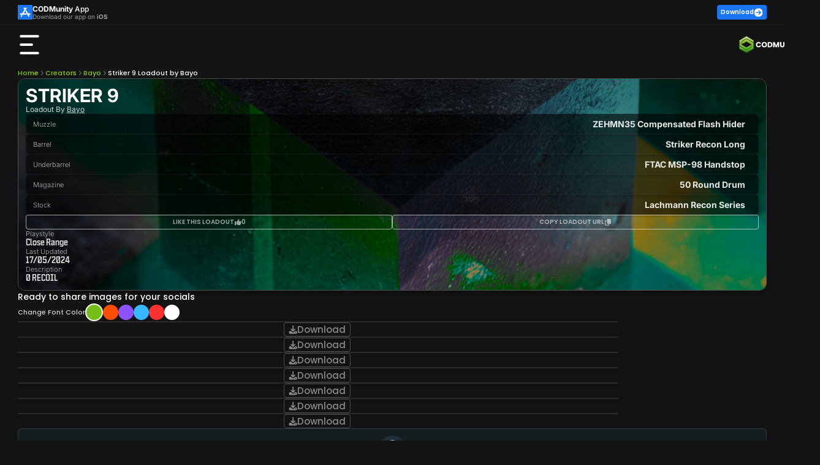

--- FILE ---
content_type: application/javascript; charset=UTF-8
request_url: https://codmunity.gg/chunk-NP62A2SP.js
body_size: 986
content:
import{E as A,H as L,L as T,M as P,N as x,O as F,Q as R}from"./chunk-JUIXVUSZ.js";import{c as C}from"./chunk-RVYDMZGS.js";import{a as E}from"./chunk-T5NAHDXR.js";import{b as k}from"./chunk-YCMMXSU7.js";import{$ as h,Y as p,ec as y,fc as I,i as m,k as a,ta as v,va as w,x as S}from"./chunk-4VUQSCIY.js";var g="currentUser",G=(()=>{let o=class o{constructor(t,e,r,l,n,d){if(this.platformId=t,this.firebaseUser=e,this.auth=r,this.stateService=l,this.apiService=n,this.transferState=d,this.currentUser=null,this.currentUserChange=new a,this.userInitializedFromSSR=!1,this.loadouts=[],this.loadoutsChange=new a,this.followed=[],this.followedChange=new a,this.followedLoad=!1,this.modsAccess=[],this.modsAccessChange=new a,this.favoritePlayers=[],this.favoritePlayersChange=new a,this.favoriteTeams=[],this.favoriteTeamsChange=new a,this.loadoutLikes=[],this.loadoutLikesChange=new a,y(this.platformId)){let i=this.transferState.get(g,null);i?(this.currentUser=i,this.userInitializedFromSSR=!0,this.currentUserChange.next(this.currentUser),this.transferState.remove(g)):this.initLocalUser(),T(this.auth,s=>{var u;if(s!=null&&s.uid){if(this.userInitializedFromSSR&&((u=this.currentUser)==null?void 0:u.uid)===s.uid){this.userInitializedFromSSR=!1,this.initOtherData();return}this.userInitializedFromSSR=!1,this.stateService.getUserByUid(s.uid).subscribe(c=>m(this,null,function*(){if(c)c.banned?(this.resetUser(),this.auth.signOut().then(()=>{})):(localStorage==null||localStorage.setItem("current-user",JSON.stringify(c)),this.currentUser=c,this.currentUserChange.next(this.currentUser),this.initOtherData());else{this.loadoutLikes=[];let U=this.getRandomId(8),O={visibility:!0,email:s==null?void 0:s.email,uid:s==null?void 0:s.uid,displayName:this.displayNameTmp||"User"+U,username:this.usernameTmp||"user"+U,token:"",notifications:{app:!0,likes:!0,follows:!0,comments:!0,mentions:!0,quotes:!0,commentResponse:!0,reposts:!0}};this.apiService.addUser(O).then(j=>{this.currentUser=j,this.currentUserChange.next(this.currentUser),this.displayNameTmp=null,this.usernameTmp=null})}}),c=>{this.resetUser(),this.auth.signOut()})}else this.userInitializedFromSSR?this.userInitializedFromSSR=!1:this.resetUser()}),P(this.auth,s=>m(this,null,function*(){if(s){let u=yield s.getIdToken();document.cookie=`token=${u};path=/;secure`}else document.cookie="token=; Max-Age=0; path=/;"}))}}initOtherData(){var t,e,r,l,n,d;this.apiService.getFollowedByUid((t=this.currentUser)==null?void 0:t.uid).then(i=>{this.followed=i,this.followedChange.next(this.followed),this.followedLoad=!0}),this.apiService.getModsAccessByTarget((e=this.currentUser)==null?void 0:e.uid).then(i=>{this.modsAccess=i,this.modsAccessChange.next(this.modsAccess)}),this.apiService.getPlayerFavoriteByUid((r=this.currentUser)==null?void 0:r.uid).then(i=>{this.favoritePlayers=i,this.favoritePlayersChange.next(this.favoritePlayers)}),this.apiService.getTeamFavoriteByUid((l=this.currentUser)==null?void 0:l.uid).then(i=>{this.favoriteTeams=i,this.favoriteTeamsChange.next(this.favoriteTeams)}),this.apiService.getUserLoadoutByUid((n=this.currentUser)==null?void 0:n.uid).then(i=>{this.loadouts=i,this.loadoutsChange.next(this.loadouts)}),this.apiService.getLoadoutLikesByUid((d=this.currentUser)==null?void 0:d.uid).then(i=>{this.loadoutLikes=i,this.loadoutLikesChange.next(this.loadoutLikes)})}initializeServerUser(t){return m(this,null,function*(){if(I(this.platformId)&&t!=null&&t.uid)try{let e=yield S(this.stateService.getUserByUid(t.uid));e&&!e.banned&&(this.currentUser=e,this.transferState.set(g,e))}catch(e){console.error("Error fetching user on server:",e)}})}getRandomId(t){let e="",r="0123456789",l=r.length;for(let n=0;n<t;n++)e+=r.charAt(Math.floor(Math.random()*l));return e}initLocalUser(){let t=localStorage==null?void 0:localStorage.getItem("current-user");t&&(this.currentUser=JSON.parse(t))}signOut(){return R(this.auth)}signInWithEmailAndPassword(t,e){return F(this.auth,t,e)}createUserWithEmailAndPassword(t,e){return L(this.auth,t,e)}resetPassword(t){return x(this.auth,t)}resetUser(){this.currentUser=null,this.currentUserChange.next(this.currentUser),this.followed=[],this.followedChange.next(this.followed),this.modsAccess=[],this.modsAccessChange.next(this.modsAccess),this.favoritePlayers=[],this.favoritePlayersChange.next(this.favoritePlayers),this.favoriteTeams=[],this.favoriteTeamsChange.next(this.favoriteTeams),this.loadoutLikes=[],this.loadoutLikesChange.next(this.loadoutLikes),this.followedLoad=!1,localStorage==null||localStorage.removeItem("current-user")}alreadyFollowed(t){return this.followed.filter(e=>e.target===t).length>0}hasCreatorAccess(t){let e=!1;if(this.currentUser)for(let r of this.modsAccess)r.uid===t&&(e=!0);return e}alreadyLoadoutLike(t,e){return this.loadoutLikes.filter(r=>r.loadout===t&&r.type===e).length>0}};o.\u0275fac=function(e){return new(e||o)(h(v),h(C,8),h(A),h(k),h(E),h(w))},o.\u0275prov=p({token:o,factory:o.\u0275fac,providedIn:"root"});let f=o;return f})();export{G as a};


--- FILE ---
content_type: application/javascript; charset=UTF-8
request_url: https://codmunity.gg/chunk-PAQUV6VS.js
body_size: -357
content:
import{ga as f}from"./chunk-4VUQSCIY.js";var l=(()=>{let e=class e{transform(t,n){let o=[150,300,600,1200];if(t.includes("/optimized/")&&n&&o.includes(n)){let c=!1;for(let s of o)t.includes(`${s}w-`)&&(c=!0);if(c)return t;{let s=`${n}w-`,r=t.lastIndexOf("/");if(r>-1){let u=t.slice(0,r+1),a=t.slice(r+1);return`${u}${s}${a}`}else return`${s}${t}`}}return t}};e.\u0275fac=function(n){return new(n||e)},e.\u0275pipe=f({name:"imageSize",type:e,pure:!0,standalone:!0});let i=e;return i})();export{l as a};


--- FILE ---
content_type: application/javascript; charset=UTF-8
request_url: https://codmunity.gg/chunk-53ECCW7X.js
body_size: 28080
content:
import{b as d3}from"./chunk-KPUYYZXU.js";import{a as Z}from"./chunk-NP62A2SP.js";import{A as t2,B as k1,C as N1,D as A1,E as p1,I as n3,J as b1,K as c3,P as I1,Q as i3}from"./chunk-JUIXVUSZ.js";import{a as n2}from"./chunk-YS62GWVR.js";import{a as f3,b as p3}from"./chunk-EKWT64U4.js";import{G as r2,a as S,e as s3,f as p2,h as a2,j as h2,k as g2,m as C2,r as l2,s as m3}from"./chunk-KUKXOTYZ.js";import{A as W,C as l3,D as o2,F as r3,G as j,a as o3,i as a3,j as c2,o as R,r as n1,x as x1,y as i2}from"./chunk-3BNBHA6W.js";import{a as F}from"./chunk-T5NAHDXR.js";import{a as e2}from"./chunk-FUK53GJU.js";import{a as e1,b as e3,c as t3}from"./chunk-FEBROAVL.js";import{a as D}from"./chunk-YCMMXSU7.js";import{c as m1,e as f1,f as d1,g as $2,n as t1}from"./chunk-TF7MB4CY.js";import{$ as S1,$a as u,$b as J2,Aa as r,Ab as M1,Ba as C,Bb as _1,Cc as $1,Fa as F2,Ga as Z2,Ia as Y1,Ib as j2,Ja as U2,Jb as B2,Ka as b,Kb as G2,Na as o1,Oa as m,Pa as Q1,Pb as X2,Rb as Z1,Sa as u1,Sb as T,Ta as a,Tb as Y2,Ua as l,Ub as r1,Va as h,Vb as A,Wa as B,Xa as G,Y as q1,Ya as z1,Z as m2,Za as y,Zb as Q2,a as w1,aa as R1,ab as g,b as D1,da as P,db as K,dc as d2,ea as f2,ec as s1,fa as W1,fb as H1,g as f,gb as P1,hb as O1,i as Y,ib as q2,ja as I2,jb as v,k as i1,ka as z,kb as F1,la as M,lb as E,ma as j1,na as B1,oa as E2,ob as L,pb as V,qb as w,ra as T2,rc as K2,sa as D2,sb as J1,ta as G1,tb as $,ub as H,vb as K1,xa as q,xb as R2,ya as X1,zb as W2}from"./chunk-4VUQSCIY.js";var h3={prefix:"fab",iconName:"apple",icon:[384,512,[],"f179","M318.7 268.7c-.2-36.7 16.4-64.4 50-84.8-18.8-26.9-47.2-41.7-84.7-44.6-35.5-2.8-74.3 20.7-88.5 20.7-15 0-49.4-19.7-76.4-19.7C63.3 141.2 4 184.8 4 273.5q0 39.3 14.4 81.2c12.8 36.7 59 126.7 107.2 125.2 25.2-.6 43-17.9 75.8-17.9 31.8 0 48.3 17.9 76.4 17.9 48.6-.7 90.4-82.5 102.6-119.3-65.2-30.7-61.7-90-61.7-91.9zm-56.6-164.2c27.3-32.4 24.8-61.9 24-72.5-24.1 1.4-52 16.4-67.9 34.9-17.5 19.8-27.8 44.3-25.6 71.9 26.1 2 49.9-11.4 69.5-34.3z"]};var g3={prefix:"fab",iconName:"x-twitter",icon:[512,512,[],"e61b","M389.2 48h70.6L305.6 224.2 487 464H345L233.7 318.6 106.5 464H35.8L200.7 275.5 26.8 48H172.4L272.9 180.9 389.2 48zM364.4 421.8h39.1L151.1 88h-42L364.4 421.8z"]};var g5={prefix:"fab",iconName:"tiktok",icon:[448,512,[],"e07b","M448,209.91a210.06,210.06,0,0,1-122.77-39.25V349.38A162.55,162.55,0,1,1,185,188.31V278.2a74.62,74.62,0,1,0,52.23,71.18V0l88,0a121.18,121.18,0,0,0,1.86,22.17h0A122.18,122.18,0,0,0,381,102.39a121.43,121.43,0,0,0,67,20.14Z"]};var C5={prefix:"fab",iconName:"twitch",icon:[512,512,[],"f1e8","M391.17,103.47H352.54v109.7h38.63ZM285,103H246.37V212.75H285ZM120.83,0,24.31,91.42V420.58H140.14V512l96.53-91.42h77.25L487.69,256V0ZM449.07,237.75l-77.22,73.12H294.61l-67.6,64v-64H140.14V36.58H449.07Z"]};var C3={prefix:"fab",iconName:"facebook",icon:[512,512,[62e3],"f09a","M512 256C512 114.6 397.4 0 256 0S0 114.6 0 256C0 376 82.7 476.8 194.2 504.5V334.2H141.4V256h52.8V222.3c0-87.1 39.4-127.5 125-127.5c16.2 0 44.2 3.2 55.7 6.4V172c-6-.6-16.5-1-29.6-1c-42 0-58.2 15.9-58.2 57.2V256h83.6l-14.4 78.2H287V510.1C413.8 494.8 512 386.9 512 256h0z"]};var v5={prefix:"fab",iconName:"twitter",icon:[512,512,[],"f099","M459.37 151.716c.325 4.548.325 9.097.325 13.645 0 138.72-105.583 298.558-298.558 298.558-59.452 0-114.68-17.219-161.137-47.106 8.447.974 16.568 1.299 25.34 1.299 49.055 0 94.213-16.568 130.274-44.832-46.132-.975-84.792-31.188-98.112-72.772 6.498.974 12.995 1.624 19.818 1.624 9.421 0 18.843-1.3 27.614-3.573-48.081-9.747-84.143-51.98-84.143-102.985v-1.299c13.969 7.797 30.214 12.67 47.431 13.319-28.264-18.843-46.781-51.005-46.781-87.391 0-19.492 5.197-37.36 14.294-52.954 51.655 63.675 129.3 105.258 216.365 109.807-1.624-7.797-2.599-15.918-2.599-24.04 0-57.828 46.782-104.934 104.934-104.934 30.213 0 57.502 12.67 76.67 33.137 23.715-4.548 46.456-13.32 66.599-25.34-7.798 24.366-24.366 44.833-46.132 57.827 21.117-2.273 41.584-8.122 60.426-16.243-14.292 20.791-32.161 39.308-52.628 54.253z"]};var v3=(()=>{let i=class i{constructor(){f(this,"pFocusTrapDisabled",!1);f(this,"platformId",R1(G1));f(this,"host",R1(D2));f(this,"document",R1(Z1));f(this,"firstHiddenFocusableElement");f(this,"lastHiddenFocusableElement")}ngOnInit(){s1(this.platformId)&&!this.pFocusTrapDisabled&&!this.firstHiddenFocusableElement&&!this.lastHiddenFocusableElement&&this.createHiddenFocusableElements()}ngOnChanges(t){t.pFocusTrapDisabled&&s1(this.platformId)&&(t.pFocusTrapDisabled.currentValue?this.removeHiddenFocusableElements():this.createHiddenFocusableElements())}removeHiddenFocusableElements(){this.firstHiddenFocusableElement&&this.firstHiddenFocusableElement.parentNode&&this.firstHiddenFocusableElement.parentNode.removeChild(this.firstHiddenFocusableElement),this.lastHiddenFocusableElement&&this.lastHiddenFocusableElement.parentNode&&this.lastHiddenFocusableElement.parentNode.removeChild(this.lastHiddenFocusableElement)}getComputedSelector(t){return`:not(.p-hidden-focusable):not([data-p-hidden-focusable="true"])${t??""}`}createHiddenFocusableElements(){let t="0",n=e=>S.createElement("span",{class:"p-hidden-accessible p-hidden-focusable",tabindex:t,role:"presentation","data-p-hidden-accessible":!0,"data-p-hidden-focusable":!0,onFocus:e==null?void 0:e.bind(this)});this.firstHiddenFocusableElement=n(this.onFirstHiddenElementFocus),this.lastHiddenFocusableElement=n(this.onLastHiddenElementFocus),this.firstHiddenFocusableElement.setAttribute("data-pc-section","firstfocusableelement"),this.lastHiddenFocusableElement.setAttribute("data-pc-section","lastfocusableelement"),this.host.nativeElement.prepend(this.firstHiddenFocusableElement),this.host.nativeElement.append(this.lastHiddenFocusableElement)}onFirstHiddenElementFocus(t){var d;let{currentTarget:n,relatedTarget:e}=t,s=e===this.lastHiddenFocusableElement||!((d=this.host.nativeElement)!=null&&d.contains(e))?S.getFirstFocusableElement(n.parentElement,":not(.p-hidden-focusable)"):this.lastHiddenFocusableElement;S.focus(s)}onLastHiddenElementFocus(t){var d;let{currentTarget:n,relatedTarget:e}=t,s=e===this.firstHiddenFocusableElement||!((d=this.host.nativeElement)!=null&&d.contains(e))?S.getLastFocusableElement(n.parentElement,":not(.p-hidden-focusable)"):this.firstHiddenFocusableElement;S.focus(s)}};f(i,"\u0275fac",function(n){return new(n||i)}),f(i,"\u0275dir",W1({type:i,selectors:[["","pFocusTrap",""]],hostAttrs:[1,"p-element"],inputs:{pFocusTrapDisabled:[2,"pFocusTrapDisabled","pFocusTrapDisabled",G2]},features:[U2,I2]}));let c=i;return c})(),L5=(()=>{let i=class i{};f(i,"\u0275fac",function(n){return new(n||i)}),f(i,"\u0275mod",f2({type:i})),f(i,"\u0275inj",m2({imports:[d2]}));let c=i;return c})();var u3=(()=>{let i=class i extends l2{constructor(){super(...arguments);f(this,"pathId")}ngOnInit(){this.pathId="url(#"+x1()+")"}};f(i,"\u0275fac",(()=>{let n;return function(s){return(n||(n=B1(i)))(s||i)}})()),f(i,"\u0275cmp",P({type:i,selectors:[["WindowMaximizeIcon"]],standalone:!0,features:[Y1,J1],decls:6,vars:7,consts:[["width","14","height","14","viewBox","0 0 14 14","fill","none","xmlns","http://www.w3.org/2000/svg"],["fill-rule","evenodd","clip-rule","evenodd","d","M7 14H11.8C12.3835 14 12.9431 13.7682 13.3556 13.3556C13.7682 12.9431 14 12.3835 14 11.8V2.2C14 1.61652 13.7682 1.05694 13.3556 0.644365C12.9431 0.231785 12.3835 0 11.8 0H2.2C1.61652 0 1.05694 0.231785 0.644365 0.644365C0.231785 1.05694 0 1.61652 0 2.2V7C0 7.15913 0.063214 7.31174 0.175736 7.42426C0.288258 7.53679 0.44087 7.6 0.6 7.6C0.75913 7.6 0.911742 7.53679 1.02426 7.42426C1.13679 7.31174 1.2 7.15913 1.2 7V2.2C1.2 1.93478 1.30536 1.68043 1.49289 1.49289C1.68043 1.30536 1.93478 1.2 2.2 1.2H11.8C12.0652 1.2 12.3196 1.30536 12.5071 1.49289C12.6946 1.68043 12.8 1.93478 12.8 2.2V11.8C12.8 12.0652 12.6946 12.3196 12.5071 12.5071C12.3196 12.6946 12.0652 12.8 11.8 12.8H7C6.84087 12.8 6.68826 12.8632 6.57574 12.9757C6.46321 13.0883 6.4 13.2409 6.4 13.4C6.4 13.5591 6.46321 13.7117 6.57574 13.8243C6.68826 13.9368 6.84087 14 7 14ZM9.77805 7.42192C9.89013 7.534 10.0415 7.59788 10.2 7.59995C10.3585 7.59788 10.5099 7.534 10.622 7.42192C10.7341 7.30985 10.798 7.15844 10.8 6.99995V3.94242C10.8066 3.90505 10.8096 3.86689 10.8089 3.82843C10.8079 3.77159 10.7988 3.7157 10.7824 3.6623C10.756 3.55552 10.701 3.45698 10.622 3.37798C10.5099 3.2659 10.3585 3.20202 10.2 3.19995H7.00002C6.84089 3.19995 6.68828 3.26317 6.57576 3.37569C6.46324 3.48821 6.40002 3.64082 6.40002 3.79995C6.40002 3.95908 6.46324 4.11169 6.57576 4.22422C6.68828 4.33674 6.84089 4.39995 7.00002 4.39995H8.80006L6.19997 7.00005C6.10158 7.11005 6.04718 7.25246 6.04718 7.40005C6.04718 7.54763 6.10158 7.69004 6.19997 7.80005C6.30202 7.91645 6.44561 7.98824 6.59997 8.00005C6.75432 7.98824 6.89791 7.91645 6.99997 7.80005L9.60002 5.26841V6.99995C9.6021 7.15844 9.66598 7.30985 9.77805 7.42192ZM1.4 14H3.8C4.17066 13.9979 4.52553 13.8498 4.78763 13.5877C5.04973 13.3256 5.1979 12.9707 5.2 12.6V10.2C5.1979 9.82939 5.04973 9.47452 4.78763 9.21242C4.52553 8.95032 4.17066 8.80215 3.8 8.80005H1.4C1.02934 8.80215 0.674468 8.95032 0.412371 9.21242C0.150274 9.47452 0.00210008 9.82939 0 10.2V12.6C0.00210008 12.9707 0.150274 13.3256 0.412371 13.5877C0.674468 13.8498 1.02934 13.9979 1.4 14ZM1.25858 10.0586C1.29609 10.0211 1.34696 10 1.4 10H3.8C3.85304 10 3.90391 10.0211 3.94142 10.0586C3.97893 10.0961 4 10.147 4 10.2V12.6C4 12.6531 3.97893 12.704 3.94142 12.7415C3.90391 12.779 3.85304 12.8 3.8 12.8H1.4C1.34696 12.8 1.29609 12.779 1.25858 12.7415C1.22107 12.704 1.2 12.6531 1.2 12.6V10.2C1.2 10.147 1.22107 10.0961 1.25858 10.0586Z","fill","currentColor"],[3,"id"],["width","14","height","14","fill","white"]],template:function(e,s){e&1&&(j1(),a(0,"svg",0)(1,"g"),h(2,"path",1),l(),a(3,"defs")(4,"clipPath",2),h(5,"rect",3),l()()()),e&2&&(u1(s.getClassNames()),o1("aria-label",s.ariaLabel)("aria-hidden",s.ariaHidden)("role",s.role),r(),o1("clip-path",s.pathId),r(3),m("id",s.pathId))},encapsulation:2}));let c=i;return c})();var z3=(()=>{let i=class i extends l2{constructor(){super(...arguments);f(this,"pathId")}ngOnInit(){this.pathId="url(#"+x1()+")"}};f(i,"\u0275fac",(()=>{let n;return function(s){return(n||(n=B1(i)))(s||i)}})()),f(i,"\u0275cmp",P({type:i,selectors:[["WindowMinimizeIcon"]],standalone:!0,features:[Y1,J1],decls:6,vars:7,consts:[["width","14","height","14","viewBox","0 0 14 14","fill","none","xmlns","http://www.w3.org/2000/svg"],["fill-rule","evenodd","clip-rule","evenodd","d","M11.8 0H2.2C1.61652 0 1.05694 0.231785 0.644365 0.644365C0.231785 1.05694 0 1.61652 0 2.2V7C0 7.15913 0.063214 7.31174 0.175736 7.42426C0.288258 7.53679 0.44087 7.6 0.6 7.6C0.75913 7.6 0.911742 7.53679 1.02426 7.42426C1.13679 7.31174 1.2 7.15913 1.2 7V2.2C1.2 1.93478 1.30536 1.68043 1.49289 1.49289C1.68043 1.30536 1.93478 1.2 2.2 1.2H11.8C12.0652 1.2 12.3196 1.30536 12.5071 1.49289C12.6946 1.68043 12.8 1.93478 12.8 2.2V11.8C12.8 12.0652 12.6946 12.3196 12.5071 12.5071C12.3196 12.6946 12.0652 12.8 11.8 12.8H7C6.84087 12.8 6.68826 12.8632 6.57574 12.9757C6.46321 13.0883 6.4 13.2409 6.4 13.4C6.4 13.5591 6.46321 13.7117 6.57574 13.8243C6.68826 13.9368 6.84087 14 7 14H11.8C12.3835 14 12.9431 13.7682 13.3556 13.3556C13.7682 12.9431 14 12.3835 14 11.8V2.2C14 1.61652 13.7682 1.05694 13.3556 0.644365C12.9431 0.231785 12.3835 0 11.8 0ZM6.368 7.952C6.44137 7.98326 6.52025 7.99958 6.6 8H9.8C9.95913 8 10.1117 7.93678 10.2243 7.82426C10.3368 7.71174 10.4 7.55913 10.4 7.4C10.4 7.24087 10.3368 7.08826 10.2243 6.97574C10.1117 6.86321 9.95913 6.8 9.8 6.8H8.048L10.624 4.224C10.73 4.11026 10.7877 3.95982 10.7849 3.80438C10.7822 3.64894 10.7192 3.50063 10.6093 3.3907C10.4994 3.28077 10.3511 3.2178 10.1956 3.21506C10.0402 3.21232 9.88974 3.27002 9.776 3.376L7.2 5.952V4.2C7.2 4.04087 7.13679 3.88826 7.02426 3.77574C6.91174 3.66321 6.75913 3.6 6.6 3.6C6.44087 3.6 6.28826 3.66321 6.17574 3.77574C6.06321 3.88826 6 4.04087 6 4.2V7.4C6.00042 7.47975 6.01674 7.55862 6.048 7.632C6.07656 7.70442 6.11971 7.7702 6.17475 7.82524C6.2298 7.88029 6.29558 7.92344 6.368 7.952ZM1.4 8.80005H3.8C4.17066 8.80215 4.52553 8.95032 4.78763 9.21242C5.04973 9.47452 5.1979 9.82939 5.2 10.2V12.6C5.1979 12.9707 5.04973 13.3256 4.78763 13.5877C4.52553 13.8498 4.17066 13.9979 3.8 14H1.4C1.02934 13.9979 0.674468 13.8498 0.412371 13.5877C0.150274 13.3256 0.00210008 12.9707 0 12.6V10.2C0.00210008 9.82939 0.150274 9.47452 0.412371 9.21242C0.674468 8.95032 1.02934 8.80215 1.4 8.80005ZM3.94142 12.7415C3.97893 12.704 4 12.6531 4 12.6V10.2C4 10.147 3.97893 10.0961 3.94142 10.0586C3.90391 10.0211 3.85304 10 3.8 10H1.4C1.34696 10 1.29609 10.0211 1.25858 10.0586C1.22107 10.0961 1.2 10.147 1.2 10.2V12.6C1.2 12.6531 1.22107 12.704 1.25858 12.7415C1.29609 12.779 1.34696 12.8 1.4 12.8H3.8C3.85304 12.8 3.90391 12.779 3.94142 12.7415Z","fill","currentColor"],[3,"id"],["width","14","height","14","fill","white"]],template:function(e,s){e&1&&(j1(),a(0,"svg",0)(1,"g"),h(2,"path",1),l(),a(3,"defs")(4,"clipPath",2),h(5,"rect",3),l()()()),e&2&&(u1(s.getClassNames()),o1("aria-label",s.ariaLabel)("aria-hidden",s.ariaHidden)("role",s.role),r(),o1("clip-path",s.pathId),r(3),m("id",s.pathId))},encapsulation:2}));let c=i;return c})();var E3=["mask"],T3=["content"],D3=["footer"],F3=["titlebar"],Z3=(c,i,o,t,n,e,s,d,p)=>({"p-dialog-mask":!0,"p-component-overlay p-component-overlay-enter p-dialog-mask-scrollblocker":c,"p-dialog-left":i,"p-dialog-right":o,"p-dialog-top":t,"p-dialog-bottom":n,"p-dialog-top-left":e,"p-dialog-top-right":s,"p-dialog-bottom-left":d,"p-dialog-bottom-right":p}),U3=(c,i,o,t)=>({"p-dialog p-dynamic-dialog p-component":!0,"p-dialog-rtl":c,"p-dialog-resizable":i,"p-dialog-draggable":o,"p-dialog-maximized":t}),q3=(c,i)=>({transform:c,transition:i}),R3=c=>({value:"visible",params:c}),W3=()=>({"p-dialog-header-icon p-dialog-header-maximize p-link":!0});function j3(c,i){if(c&1){let o=y();a(0,"div",14),u("mousedown",function(n){z(o);let e=g(2);return M(e.initResize(n))}),l()}}function B3(c,i){c&1&&z1(0)}function G3(c,i){if(c&1&&h(0,"span",23),c&2){let o=g(5);m("ngClass",o.maximized?o.minimizeIcon:o.maximizeIcon)}}function X3(c,i){c&1&&h(0,"WindowMaximizeIcon",24),c&2&&m("styleClass","p-dialog-header-maximize-icon")}function Y3(c,i){c&1&&h(0,"WindowMinimizeIcon",24),c&2&&m("styleClass","p-dialog-header-maximize-icon")}function Q3(c,i){c&1&&z1(0)}function J3(c,i){c&1&&z1(0)}function K3(c,i){if(c&1){let o=y();a(0,"button",20),u("click",function(){z(o);let n=g(4);return M(n.maximize())})("keydown.enter",function(){z(o);let n=g(4);return M(n.maximize())}),b(1,G3,1,1,"span",21)(2,X3,1,1,"WindowMaximizeIcon",22)(3,Y3,1,1,"WindowMinimizeIcon",22)(4,Q3,1,0,"ng-container",12)(5,J3,1,0,"ng-container",12),l()}if(c&2){let o=g(4);m("ngClass",$(6,W3)),r(),m("ngIf",!o.maximizeIconTemplate||!o.minimizeIconTemplate),r(),m("ngIf",!o.maximized&&!o.maximizeIcon&&!o.maximizeIconTemplate),r(),m("ngIf",o.maximized&&!o.minimizeIcon&&!o.minimizeIconTemplate),r(),m("ngComponentOutlet",o.maximizeIconTemplate),r(),m("ngComponentOutlet",o.minimizeIconTemplate)}}function $3(c,i){c&1&&h(0,"TimesIcon",24),c&2&&m("styleClass","p-dialog-header-close-icon")}function e4(c,i){c&1&&z1(0)}function t4(c,i){if(c&1){let o=y();a(0,"button",25),u("click",function(){z(o);let n=g(4);return M(n.hide())})("keydown.enter",function(){z(o);let n=g(4);return M(n.hide())}),b(1,$3,1,1,"TimesIcon",22)(2,e4,1,0,"ng-container",12),l()}if(c&2){let o=g(4);m("ngClass","p-dialog-header-icon p-dialog-header-maximize p-link"),o1("aria-label",o.closeAriaLabel),r(),m("ngIf",!o.closeIconTemplate),r(),m("ngComponentOutlet",o.closeIconTemplate)}}function n4(c,i){if(c&1&&(B(0),a(1,"span",16),v(2),l(),a(3,"div",17),b(4,K3,6,7,"button",18)(5,t4,3,4,"button",19),l(),G()),c&2){let o=g(3);r(),m("id",o.ariaLabelledBy),r(),F1(o.config.header),r(2),m("ngIf",o.config.maximizable),r(),m("ngIf",o.config.closable!==!1)}}function c4(c,i){if(c&1){let o=y();a(0,"div",15,3),u("mousedown",function(n){z(o);let e=g(2);return M(e.initDrag(n))}),b(2,B3,1,0,"ng-container",12)(3,n4,6,4,"ng-container",11),l()}if(c&2){let o=g(2);r(2),m("ngComponentOutlet",o.headerTemplate),r(),m("ngIf",!o.headerTemplate)}}function i4(c,i){}function o4(c,i){c&1&&b(0,i4,0,0,"ng-template",26)}function a4(c,i){c&1&&z1(0)}function l4(c,i){if(c&1&&(B(0),v(1),G()),c&2){let o=g(3);r(),E(" ",o.config.footer," ")}}function r4(c,i){c&1&&z1(0)}function s4(c,i){if(c&1&&(a(0,"div",27,4),b(2,l4,2,1,"ng-container",11)(3,r4,1,0,"ng-container",12),l()),c&2){let o=g(2);r(2),m("ngIf",!o.footerTemplate),r(),m("ngComponentOutlet",o.footerTemplate)}}function m4(c,i){if(c&1){let o=y();a(0,"div",7,1),u("@animation.start",function(n){z(o);let e=g();return M(e.onAnimationStart(n))})("@animation.done",function(n){z(o);let e=g();return M(e.onAnimationEnd(n))}),b(2,j3,1,0,"div",8)(3,c4,4,2,"div",9),a(4,"div",10,2),b(6,o4,1,0,null,11)(7,a4,1,0,"ng-container",12),l(),b(8,s4,4,2,"div",13),l()}if(c&2){let o=g();u1(o.config.styleClass),m("ngClass",R2(14,U3,o.config.rtl,o.config.resizable,o.config.draggable,o.maximized))("ngStyle",o.containerStyle)("@animation",H(22,R3,K1(19,q3,o.transformOptions,o.config.transitionOptions||"150ms cubic-bezier(0, 0, 0.2, 1)")))("pFocusTrapDisabled",o.config.focusTrap===!1),o1("aria-labelledby",o.ariaLabelledBy)("aria-modal",!0),r(2),m("ngIf",o.config.resizable),r(),m("ngIf",o.config.showHeader!==!1),r(),m("ngStyle",o.config.contentStyle),r(2),m("ngIf",!o.contentTemplate),r(),m("ngComponentOutlet",o.contentTemplate),r(),m("ngIf",o.config.footer||o.footerTemplate)}}var M3=(()=>{let i=class i{constructor(t){f(this,"viewContainerRef");this.viewContainerRef=t}};f(i,"\u0275fac",function(n){return new(n||i)(C(Z2))}),f(i,"\u0275dir",W1({type:i,selectors:[["","pDynamicDialogContent",""]],hostAttrs:[1,"p-element"]}));let c=i;return c})(),k=class{constructor(){f(this,"data");f(this,"header");f(this,"ariaLabelledBy");f(this,"footer");f(this,"width");f(this,"height");f(this,"closeOnEscape");f(this,"focusOnShow",!0);f(this,"focusOnClose",!0);f(this,"focusTrap",!0);f(this,"baseZIndex");f(this,"autoZIndex");f(this,"dismissableMask");f(this,"rtl");f(this,"style");f(this,"contentStyle");f(this,"styleClass");f(this,"transitionOptions");f(this,"closable");f(this,"showHeader");f(this,"modal");f(this,"maskStyleClass");f(this,"resizable");f(this,"draggable");f(this,"keepInViewport");f(this,"minX");f(this,"minY");f(this,"maximizable");f(this,"maximizeIcon");f(this,"minimizeIcon");f(this,"position");f(this,"closeAriaLabel");f(this,"appendTo");f(this,"duplicate");f(this,"breakpoints");f(this,"templates")}},U1=class{constructor(){f(this,"_onClose",new i1);f(this,"onClose",this._onClose.asObservable());f(this,"_onDestroy",new i1);f(this,"onDestroy",this._onDestroy.asObservable());f(this,"_onDragStart",new i1);f(this,"onDragStart",this._onDragStart.asObservable());f(this,"_onDragEnd",new i1);f(this,"onDragEnd",this._onDragEnd.asObservable());f(this,"_onResizeInit",new i1);f(this,"onResizeInit",this._onResizeInit.asObservable());f(this,"_onResizeEnd",new i1);f(this,"onResizeEnd",this._onResizeEnd.asObservable());f(this,"_onMaximize",new i1);f(this,"onMaximize",this._onMaximize.asObservable());f(this,"onChildComponentLoaded",new i1)}close(i){this._onClose.next(i),setTimeout(()=>{this._onClose.complete()},1e3)}destroy(){this._onDestroy.next(null)}dragStart(i){this._onDragStart.next(i)}dragEnd(i){this._onDragEnd.next(i)}resizeInit(i){this._onResizeInit.next(i)}resizeEnd(i){this._onResizeEnd.next(i)}maximize(i){this._onMaximize.next(i)}},f4=g2([a2({transform:"{{transform}}",opacity:0}),p2("{{transition}}",a2({transform:"none",opacity:1}))]),d4=g2([p2("{{transition}}",a2({transform:"{{transform}}",opacity:0}))]),p4=(()=>{let i=class i{constructor(t,n,e,s,d,p,_,x,O){f(this,"document");f(this,"platformId");f(this,"cd");f(this,"renderer");f(this,"config");f(this,"dialogRef");f(this,"zone");f(this,"primeNGConfig");f(this,"parentDialog");f(this,"visible",!0);f(this,"componentRef");f(this,"mask");f(this,"resizing");f(this,"dragging");f(this,"maximized");f(this,"_style",{});f(this,"originalStyle");f(this,"lastPageX");f(this,"lastPageY");f(this,"ariaLabelledBy");f(this,"id",x1());f(this,"styleElement");f(this,"insertionPoint");f(this,"maskViewChild");f(this,"contentViewChild");f(this,"footerViewChild");f(this,"headerViewChild");f(this,"childComponentType");f(this,"container");f(this,"wrapper");f(this,"documentKeydownListener");f(this,"documentEscapeListener");f(this,"maskClickListener");f(this,"transformOptions","scale(0.7)");f(this,"documentResizeListener");f(this,"documentResizeEndListener");f(this,"documentDragListener");f(this,"documentDragEndListener");this.document=t,this.platformId=n,this.cd=e,this.renderer=s,this.config=d,this.dialogRef=p,this.zone=_,this.primeNGConfig=x,this.parentDialog=O}get minX(){return this.config.minX?this.config.minX:0}get minY(){return this.config.minY?this.config.minY:0}get keepInViewport(){return this.config.keepInViewport}get maximizable(){return this.config.maximizable}get maximizeIcon(){return this.config.maximizeIcon}get minimizeIcon(){return this.config.minimizeIcon}get style(){return this._style}get position(){return this.config.position}get closeAriaLabel(){return this.primeNGConfig.getTranslation(r3.ARIA).close}set style(t){t&&(this._style=w1({},t),this.originalStyle=t)}get parent(){let t=Array.from(this.document.getElementsByClassName("p-dialog"));if(t.length>1)return t.pop()}get parentContent(){let t=Array.from(this.document.getElementsByClassName("p-dialog"));if(t.length>0){let n=t[t.length-1].querySelector(".p-dialog-content");if(n)return Array.isArray(n)?n[0]:n}}get header(){return this.config.header}get data(){return this.config.data}get breakpoints(){return this.config.breakpoints}get footerTemplate(){var t,n;return(n=(t=this.config)==null?void 0:t.templates)==null?void 0:n.footer}get headerTemplate(){var t,n;return(n=(t=this.config)==null?void 0:t.templates)==null?void 0:n.header}get contentTemplate(){var t,n;return(n=(t=this.config)==null?void 0:t.templates)==null?void 0:n.content}get minimizeIconTemplate(){var t,n;return(n=(t=this.config)==null?void 0:t.templates)==null?void 0:n.minimizeicon}get maximizeIconTemplate(){var t,n;return(n=(t=this.config)==null?void 0:t.templates)==null?void 0:n.maximizeicon}get closeIconTemplate(){var t,n;return(n=(t=this.config)==null?void 0:t.templates)==null?void 0:n.closeicon}get dynamicDialogCount(){let t=this.document.querySelectorAll("p-dynamicdialog");return t==null?void 0:t.length}get containerStyle(){return D1(w1({},this.config.style),{width:this.config.width,height:this.config.height})}ngOnInit(){this.breakpoints&&this.createStyle()}createStyle(){var t,n;if(s1(this.platformId)&&!this.styleElement){this.styleElement=this.renderer.createElement("style"),this.styleElement.type="text/css",S.setAttribute(this.styleElement,"nonce",(n=(t=this.primeNGConfig)==null?void 0:t.csp())==null?void 0:n.nonce),this.renderer.appendChild(this.document.head,this.styleElement);let e="";for(let s in this.breakpoints)e+=`
                        @media screen and (max-width: ${s}) {
                            .p-dialog[${this.id}]:not(.p-dialog-maximized) {
                                width: ${this.breakpoints[s]} !important;
                            }
                        }
                    `;this.renderer.setProperty(this.styleElement,"innerHTML",e)}}destroyStyle(){this.styleElement&&(this.renderer.removeChild(this.document.head,this.styleElement),this.styleElement=null)}ngAfterViewInit(){this.loadChildComponent(this.childComponentType),this.ariaLabelledBy=this.getAriaLabelledBy(),this.cd.detectChanges()}getAriaLabelledBy(){return this.header!==null?x1()+"_header":null}loadChildComponent(t){var e;let n=(e=this.insertionPoint)==null?void 0:e.viewContainerRef;n==null||n.clear(),this.componentRef=n==null?void 0:n.createComponent(t),this.dialogRef.onChildComponentLoaded.next(this.componentRef.instance)}moveOnTop(){this.config.autoZIndex!==!1&&(i2.set("modal",this.container,(this.config.baseZIndex||0)+this.primeNGConfig.zIndex.modal),this.wrapper.style.zIndex=String(parseInt(this.container.style.zIndex,10)-1))}onAnimationStart(t){var n;switch(t.toState){case"visible":this.container=t.element,this.wrapper=this.container.parentElement,this.moveOnTop(),this.parent&&this.unbindGlobalListeners(),this.bindGlobalListeners(),(n=this.container)==null||n.setAttribute(this.id,""),this.config.modal!==!1&&this.enableModality(),this.config.focusOnShow!==!1&&this.focus();break;case"void":this.wrapper&&this.config.modal!==!1&&S.addClass(this.wrapper,"p-component-overlay-leave");break}}onAnimationEnd(t){t.toState==="void"&&(this.parentContent&&this.config.focusOnClose!==!1&&this.focus(this.parentContent),this.onContainerDestroy(),this.dialogRef.destroy())}onContainerDestroy(){this.unbindGlobalListeners(),this.container&&this.config.autoZIndex!==!1&&i2.clear(this.container),this.config.modal!==!1&&this.disableModality(),this.container=null}close(){this.visible=!1,this.cd.markForCheck()}hide(){this.dialogRef&&this.dialogRef.close()}enableModality(){this.config.dismissableMask&&(this.maskClickListener=this.renderer.listen(this.wrapper,"mousedown",t=>{this.wrapper&&this.wrapper.isSameNode(t.target)&&this.hide()})),this.dynamicDialogCount===1&&S.addClass(this.document.body,"p-overflow-hidden")}disableModality(){this.wrapper&&(this.config.dismissableMask&&this.unbindMaskClickListener(),this.dynamicDialogCount===1&&S.removeClass(this.document.body,"p-overflow-hidden"),this.cd.destroyed||this.cd.detectChanges())}focus(t=this.contentViewChild.nativeElement){if(!S.getFocusableElements(t).length)return;let e=S.getFocusableElement(t,"[autofocus]");if(e){this.zone.runOutsideAngular(()=>{setTimeout(()=>e.focus(),5)});return}let s=S.getFocusableElement(t);s?this.zone.runOutsideAngular(()=>{setTimeout(()=>s.focus(),5)}):this.footerViewChild?this.focus(this.footerViewChild.nativeElement):!s&&this.headerViewChild&&this.focus(this.headerViewChild.nativeElement)}maximize(){this.maximized=!this.maximized,this.maximized?S.addClass(this.document.body,"p-overflow-hidden"):S.removeClass(this.document.body,"p-overflow-hidden"),this.dialogRef.maximize({maximized:this.maximized})}initResize(t){this.config.resizable&&(this.documentResizeListener||this.bindDocumentResizeListeners(),this.resizing=!0,this.lastPageX=t.pageX,this.lastPageY=t.pageY,S.addClass(this.document.body,"p-unselectable-text"),this.dialogRef.resizeInit(t))}onResize(t){if(this.resizing){let n=t.pageX-this.lastPageX,e=t.pageY-this.lastPageY,s=S.getOuterWidth(this.container),d=S.getOuterHeight(this.container),p=S.getOuterHeight(this.contentViewChild.nativeElement),_=s+n,x=d+e,O=this.container.style.minWidth,c1=this.container.style.minHeight,Q=this.container.getBoundingClientRect(),J=S.getViewport();(!parseInt(this.container.style.top)||!parseInt(this.container.style.left))&&(_+=n,x+=e),(!O||_>parseInt(O))&&Q.left+_<J.width&&(this._style.width=_+"px",this.container.style.width=this._style.width),(!c1||x>parseInt(c1))&&Q.top+x<J.height&&(this.contentViewChild.nativeElement.style.height=p+x-d+"px",this._style.height&&(this._style.height=x+"px",this.container.style.height=this._style.height)),this.lastPageX=t.pageX,this.lastPageY=t.pageY}}resizeEnd(t){this.resizing&&(this.resizing=!1,S.removeClass(this.document.body,"p-unselectable-text"),this.dialogRef.resizeEnd(t))}initDrag(t){S.hasClass(t.target,"p-dialog-header-icon")||S.hasClass(t.target.parentElement,"p-dialog-header-icon")||this.config.draggable&&(this.dragging=!0,this.lastPageX=t.pageX,this.lastPageY=t.pageY,this.container.style.margin="0",S.addClass(this.document.body,"p-unselectable-text"),this.dialogRef.dragStart(t))}onDrag(t){if(this.dragging){let n=S.getOuterWidth(this.container),e=S.getOuterHeight(this.container),s=t.pageX-this.lastPageX,d=t.pageY-this.lastPageY,p=this.container.getBoundingClientRect(),_=p.left+s,x=p.top+d,O=S.getViewport();this.container.style.position="fixed",this.keepInViewport?(_>=this.minX&&_+n<O.width&&(this._style.left=_+"px",this.lastPageX=t.pageX,this.container.style.left=_+"px"),x>=this.minY&&x+e<O.height&&(this._style.top=x+"px",this.lastPageY=t.pageY,this.container.style.top=x+"px")):(this.lastPageX=t.pageX,this.container.style.left=_+"px",this.lastPageY=t.pageY,this.container.style.top=x+"px")}}endDrag(t){this.dragging&&(this.dragging=!1,S.removeClass(this.document.body,"p-unselectable-text"),this.dialogRef.dragEnd(t),this.cd.detectChanges())}resetPosition(){this.container.style.position="",this.container.style.left="",this.container.style.top="",this.container.style.margin=""}bindDocumentDragListener(){s1(this.platformId)&&this.zone.runOutsideAngular(()=>{this.documentDragListener=this.renderer.listen(this.document,"mousemove",this.onDrag.bind(this))})}bindDocumentDragEndListener(){s1(this.platformId)&&this.zone.runOutsideAngular(()=>{this.documentDragEndListener=this.renderer.listen(this.document,"mouseup",this.endDrag.bind(this))})}unbindDocumentDragEndListener(){this.documentDragEndListener&&(this.documentDragEndListener(),this.documentDragListener=null)}unbindDocumentDragListener(){this.documentDragListener&&(this.documentDragListener(),this.documentDragListener=null)}bindDocumentResizeListeners(){s1(this.platformId)&&this.zone.runOutsideAngular(()=>{this.documentResizeListener=this.renderer.listen(this.document,"mousemove",this.onResize.bind(this)),this.documentResizeEndListener=this.renderer.listen(this.document,"mouseup",this.resizeEnd.bind(this))})}unbindDocumentResizeListeners(){this.documentResizeListener&&this.documentResizeEndListener&&(this.documentResizeListener(),this.documentResizeEndListener(),this.documentResizeListener=null,this.documentResizeEndListener=null)}bindGlobalListeners(){this.config.closeOnEscape!==!1&&this.bindDocumentEscapeListener(),this.config.resizable&&this.bindDocumentResizeListeners(),this.config.draggable&&(this.bindDocumentDragListener(),this.bindDocumentDragEndListener())}unbindGlobalListeners(){this.unbindDocumentEscapeListener(),this.unbindDocumentResizeListeners(),this.unbindDocumentDragListener(),this.unbindDocumentDragEndListener()}bindDocumentEscapeListener(){let t=this.maskViewChild?this.maskViewChild.nativeElement.ownerDocument:"document";this.documentEscapeListener=this.renderer.listen(t,"keydown",n=>{n.which==27&&parseInt(this.container.style.zIndex)==i2.getCurrent()&&this.hide()})}unbindDocumentEscapeListener(){this.documentEscapeListener&&(this.documentEscapeListener(),this.documentEscapeListener=null)}unbindMaskClickListener(){this.maskClickListener&&(this.maskClickListener(),this.maskClickListener=null)}ngOnDestroy(){this.onContainerDestroy(),this.componentRef&&this.componentRef.destroy(),this.destroyStyle()}};f(i,"\u0275fac",function(n){return new(n||i)(C(Z1),C(G1),C(B2),C(F2),C(k),C(U1),C(T2),C(l3),C(i,12))}),f(i,"\u0275cmp",P({type:i,selectors:[["p-dynamicDialog"]],viewQuery:function(n,e){if(n&1&&(H1(M3,5),H1(E3,5),H1(T3,5),H1(D3,5),H1(F3,5)),n&2){let s;P1(s=O1())&&(e.insertionPoint=s.first),P1(s=O1())&&(e.maskViewChild=s.first),P1(s=O1())&&(e.contentViewChild=s.first),P1(s=O1())&&(e.footerViewChild=s.first),P1(s=O1())&&(e.headerViewChild=s.first)}},hostAttrs:[1,"p-element"],decls:3,vars:14,consts:[["mask",""],["container",""],["content",""],["titlebar",""],["footer",""],[3,"ngClass"],["role","dialog","pFocusTrap","",3,"ngClass","ngStyle","class","pFocusTrapDisabled",4,"ngIf"],["role","dialog","pFocusTrap","",3,"ngClass","ngStyle","pFocusTrapDisabled"],["class","p-resizable-handle",3,"mousedown",4,"ngIf"],["class","p-dialog-header",3,"mousedown",4,"ngIf"],[1,"p-dialog-content",3,"ngStyle"],[4,"ngIf"],[4,"ngComponentOutlet"],["class","p-dialog-footer",4,"ngIf"],[1,"p-resizable-handle",3,"mousedown"],[1,"p-dialog-header",3,"mousedown"],[1,"p-dialog-title",3,"id"],[1,"p-dialog-header-icons"],["type","button","tabindex","-1","pRipple","",3,"ngClass","click","keydown.enter",4,"ngIf"],["type","button","role","button",3,"ngClass","click","keydown.enter",4,"ngIf"],["type","button","tabindex","-1","pRipple","",3,"click","keydown.enter","ngClass"],["class","p-dialog-header-maximize-icon",3,"ngClass",4,"ngIf"],[3,"styleClass",4,"ngIf"],[1,"p-dialog-header-maximize-icon",3,"ngClass"],[3,"styleClass"],["type","button","role","button",3,"click","keydown.enter","ngClass"],["pDynamicDialogContent",""],[1,"p-dialog-footer"]],template:function(n,e){n&1&&(a(0,"div",5,0),b(2,m4,9,24,"div",6),l()),n&2&&(u1(e.config.maskStyleClass),m("ngClass",W2(4,Z3,[e.config.modal!==!1,e.position==="left",e.position==="right",e.position==="top",e.position==="bottom",e.position==="topleft"||e.position==="top-left",e.position==="topright"||e.position==="top-right",e.position==="bottomleft"||e.position==="bottom-left",e.position==="bottomright"||e.position==="bottom-right"])),r(2),m("ngIf",e.visible))},dependencies:()=>[T,Y2,A,Q2,u3,z3,m3,v3,M3],styles:[`@layer primeng{.p-dialog-mask{position:fixed;top:0;left:0;width:100%;height:100%;display:flex;justify-content:center;align-items:center;pointer-events:none}.p-dialog-mask.p-component-overlay{pointer-events:auto}.p-dialog{display:flex;flex-direction:column;pointer-events:auto;max-height:90%;transform:scale(1);position:relative}.p-dialog-content{overflow-y:auto;flex-grow:1}.p-dialog-header{display:flex;align-items:center;justify-content:space-between;flex-shrink:0}.p-dialog-draggable .p-dialog-header{cursor:move}.p-dialog-footer{flex-shrink:0}.p-dialog .p-dialog-header-icons{display:flex;align-items:center}.p-dialog .p-dialog-header-icon{display:flex;align-items:center;justify-content:center;overflow:hidden;position:relative}.p-fluid .p-dialog-footer .p-button{width:auto}.p-dialog-top .p-dialog,.p-dialog-bottom .p-dialog,.p-dialog-left .p-dialog,.p-dialog-right .p-dialog,.p-dialog-top-left .p-dialog,.p-dialog-top-right .p-dialog,.p-dialog-bottom-left .p-dialog,.p-dialog-bottom-right .p-dialog{margin:.75rem;transform:translateZ(0)}.p-dialog-maximized{-webkit-transition:none;transition:none;transform:none;width:100vw!important;height:100vh!important;top:0!important;left:0!important;max-height:100%;height:100%}.p-dialog-maximized .p-dialog-content{flex-grow:1}.p-dialog-left{justify-content:flex-start}.p-dialog-right{justify-content:flex-end}.p-dialog-top{align-items:flex-start}.p-dialog-top-left{justify-content:flex-start;align-items:flex-start}.p-dialog-top-right{justify-content:flex-end;align-items:flex-start}.p-dialog-bottom{align-items:flex-end}.p-dialog-bottom-left{justify-content:flex-start;align-items:flex-end}.p-dialog-bottom-right{justify-content:flex-end;align-items:flex-end}.p-dialog .p-resizable-handle{position:absolute;font-size:.1px;display:block;cursor:se-resize;width:12px;height:12px;right:1px;bottom:1px}.p-confirm-dialog .p-dialog-content{display:flex;align-items:center}}
`],encapsulation:2,data:{animation:[s3("animation",[h2("void => visible",[C2(f4)]),h2("visible => void",[C2(d4)])])]}}));let c=i;return c})();var v2=class{constructor(i,o){f(this,"_parentInjector");f(this,"_additionalTokens");this._parentInjector=i,this._additionalTokens=o}get(i,o,t){let n=this._additionalTokens.get(i);return n||this._parentInjector.get(i,o)}},_3=(()=>{let i=class i{constructor(t,n,e){f(this,"appRef");f(this,"injector");f(this,"document");f(this,"dialogComponentRefMap",new Map);this.appRef=t,this.injector=n,this.document=e}open(t,n){if(!this.duplicationPermission(t,n))return null;let e=this.appendDialogComponentToBody(n,t);return this.dialogComponentRefMap.get(e).instance.childComponentType=t,e}getInstance(t){return this.dialogComponentRefMap.get(t).instance}appendDialogComponentToBody(t,n){let e=new WeakMap;e.set(k,t);let s=new U1;e.set(U1,s);let d=s.onClose.subscribe(()=>{this.dialogComponentRefMap.get(s).instance.close()}),p=s.onDestroy.subscribe(()=>{this.removeDialogComponentFromBody(s),p.unsubscribe(),d.unsubscribe()}),_=X2(p4,{environmentInjector:this.appRef.injector,elementInjector:new v2(this.injector,e)});this.appRef.attachView(_.hostView);let x=_.hostView.rootNodes[0];return!t.appendTo||t.appendTo==="body"?this.document.body.appendChild(x):S.appendChild(x,t.appendTo),this.dialogComponentRefMap.set(s,_),s}removeDialogComponentFromBody(t){if(!t||!this.dialogComponentRefMap.has(t))return;let n=this.dialogComponentRefMap.get(t);this.appRef.detachView(n.hostView),n.destroy(),this.dialogComponentRefMap.delete(t)}duplicationPermission(t,n){if(n.duplicate)return!0;let e=!0;for(let[s,d]of this.dialogComponentRefMap)if(d.instance.childComponentType===t){e=!1;break}return e}};f(i,"\u0275fac",function(n){return new(n||i)(S1(j2),S1(E2),S1(Z1))}),f(i,"\u0275prov",q1({token:i,factory:i.\u0275fac}));let c=i;return c})();var u2=c=>({disabled:c});function h4(c,i){if(c&1){let o=y();a(0,"div",14)(1,"div",37),u("click",function(){z(o);let n=g();return M(n.signInWithFacebook())}),h(2,"fa-icon",38)(3,"div",39),l()()}if(c&2){let o=g();r(2),m("icon",o.faFacebook)}}function g4(c,i){if(c&1){let o=y();a(0,"div",14)(1,"div",40),u("click",function(){z(o);let n=g();return M(n.signInWithGoogle())}),h(2,"img",41)(3,"div",42),l()()}if(c&2){let o=g();r(2),m("src",o.environment.assetsUrl+"/google-icon.svg",q)}}function C4(c,i){if(c&1){let o=y();a(0,"div",14)(1,"div",43),u("click",function(){z(o);let n=g();return M(n.signInWithX())}),h(2,"fa-icon",38)(3,"div",44),l()()}if(c&2){let o=g();r(2),m("icon",o.faXTwitter)}}function v4(c,i){if(c&1){let o=y();a(0,"div",14)(1,"div",45),u("click",function(){z(o);let n=g();return M(n.signInWithApple())}),h(2,"fa-icon",46)(3,"div",47),l()()}if(c&2){let o=g();r(2),m("icon",o.faApple)}}function u4(c,i){if(c&1){let o=y();a(0,"div",14)(1,"div",37),u("click",function(){z(o);let n=g();return M(n.signInWithFacebook())}),h(2,"fa-icon",38)(3,"div",48),l()()}if(c&2){let o=g();r(2),m("icon",o.faFacebook)}}function z4(c,i){if(c&1){let o=y();a(0,"div",14)(1,"div",40),u("click",function(){z(o);let n=g();return M(n.signInWithGoogle())}),h(2,"img",41)(3,"div",49),l()()}if(c&2){let o=g();r(2),m("src",o.environment.assetsUrl+"/google-icon.svg",q)}}function M4(c,i){if(c&1){let o=y();a(0,"div",14)(1,"div",43),u("click",function(){z(o);let n=g();return M(n.signInWithX())}),h(2,"fa-icon",38)(3,"div",50),l()()}if(c&2){let o=g();r(2),m("icon",o.faXTwitter)}}function _4(c,i){if(c&1){let o=y();a(0,"div",14)(1,"div",45),u("click",function(){z(o);let n=g();return M(n.signInWithApple())}),h(2,"fa-icon",46)(3,"div",51),l()()}if(c&2){let o=g();r(2),m("icon",o.faApple)}}var b3=(()=>{let i=class i{constructor(t,n,e,s,d,p,_){this.auth=t,this.apiService=n,this.authService=e,this.messageService=s,this.modalsService=d,this.config=p,this.dataService=_,this.supportedPopupSignInMethods=[N1.PROVIDER_ID,k1.PROVIDER_ID,A1.PROVIDER_ID,"apple.com"],this.faSpinner=n1,this.faXmark=R,this.faFacebook=C3,this.faXTwitter=g3,this.faApple=h3,this.currentTab="sign-in",this.email="",this.password="",this.password2="",this.username="",this.displayName="",this.loading=!1,this.environment=t1,this.currentTab=this.config.data.currentTab||"sign-in"}close(){this.modalsService.closeSignInModal()}signIn(){this.loading=!0,this.authService.signInWithEmailAndPassword(this.email,this.password).then(()=>{this.loading=!1,this.close()}).catch(t=>{this.messageService.add({key:"tst",severity:"error",summary:"Error",detail:t.message}),this.loading=!1})}signUp(){return Y(this,null,function*(){this.email&&this.password&&this.password2&&this.username&&this.displayName?this.password===this.password2?(this.loading=!0,(yield this.apiService.checkUsername(this.username))?(this.authService.usernameTmp=this.username,this.authService.displayNameTmp=this.displayName,this.authService.createUserWithEmailAndPassword(this.email,this.password).then(()=>{this.loading=!1,this.close()}).catch(n=>{this.authService.usernameTmp=null,this.authService.displayNameTmp=null,this.messageService.add({key:"tst",severity:"error",summary:"Error",detail:n.message}),this.loading=!1})):(this.messageService.add({key:"tst",severity:"error",summary:"Error",detail:"This username already exists."}),this.loading=!1)):(this.messageService.add({key:"tst",severity:"error",summary:"Error",detail:"Please enter same passwords."}),this.loading=!1):(this.messageService.add({key:"tst",severity:"error",summary:"Error",detail:"Please enter all required fields."}),this.loading=!1)})}resetPassword(){this.loading=!0,this.authService.resetPassword(this.email).then(()=>{this.loading=!1}).catch(t=>{this.messageService.add({key:"tst",severity:"error",summary:"Error",detail:t.message}),this.loading=!1})}onlyLettersAndNumbers(t){return/^[A-Za-z0-9.\-_]*$/.test(t)}onUsernameChange(t){this.onlyLettersAndNumbers(t.target.value)||(t.target.value=t.target.value.slice(0,-1))}getProvider(t){switch(t){case N1.PROVIDER_ID:return new N1;case k1.PROVIDER_ID:return new k1;case A1.PROVIDER_ID:return new A1;case"apple.com":return new t2("apple.com");default:throw new Error(`No provider implemented for ${t}`)}}signInWithGoogle(){this.loading=!0;let t=new N1,n=b1();I1(n,t).then(()=>{this.loading=!1,this.close()}).catch(e=>{this.linkAccountError(e,N1)})}signInWithX(){this.loading=!0;let t=new A1,n=b1();I1(n,t).then(()=>{this.loading=!1,this.close()}).catch(e=>{this.linkAccountError(e,A1)})}signInWithFacebook(){this.loading=!0;let t=new k1,n=b1();I1(n,t).then(()=>{this.loading=!1,this.close()}).catch(e=>{this.linkAccountError(e,k1)})}signInWithApple(){this.loading=!0;let t=new t2("apple.com"),n=b1();I1(n,t).then(()=>{this.loading=!1,this.close()}).catch(e=>{this.linkAccountError(e,t2)})}linkAccountError(t,n){return Y(this,null,function*(){if(t.customData&&t.code==="auth/account-exists-with-different-credential")try{let e=t.customData.email,s=n.credentialFromError(t),p=(yield n3(this.auth,e)).find(_=>this.supportedPopupSignInMethods.includes(_));if(!p)this.messageService.add({key:"tst",severity:"error",summary:"Error",detail:"Please try again."}),this.loading=!1;else{let _=this.getProvider(p);_.setCustomParameters({login_hint:e});let x=yield I1(this.auth,_);yield c3(x.user,s)}}catch{this.messageService.add({key:"tst",severity:"error",summary:"Error",detail:"Please try again."}),this.loading=!1}else this.messageService.add({key:"tst",severity:"error",summary:"Error",detail:"Please try again."}),this.loading=!1})}};i.\u0275fac=function(n){return new(n||i)(C(p1),C(F),C(Z),C(W),C(U),C(k),C(D))},i.\u0275cmp=P({type:i,selectors:[["app-sign-in"]],decls:87,vars:32,consts:[[1,"container"],[1,"center-container"],[1,"close-icon",3,"click","icon"],[1,"modal-content"],[1,"modal-content-container"],["translation","Sign in",1,"header"],[1,"section-container"],[1,"form-element"],["translation","Your email *",1,"form-element-text"],[1,"form-element-input","flex"],["type","email","placeholderTranslation","Enter your email",1,"input-text",3,"ngModelChange","ngModel"],["translation","Your password *",1,"form-element-text"],["type","password","placeholderTranslation","Enter your password",1,"input-text",3,"ngModelChange","ngModel"],["translation","Forgot password?",1,"forgot-password-text",3,"click"],[1,"container-button"],[1,"button","solid",3,"click","ngClass"],["translation","Sign in with email",1,"button-text"],[1,"dont-have-account-text"],["translation","Don't have an account"],["translation","Sign up",1,"link",3,"click"],[1,"separator-container"],[1,"separator-line"],["translation","Or",1,"separator-text"],["class","container-button",4,"ngIf"],["translation","Create an account",1,"header"],["translation","Your username *",1,"form-element-text"],["type","text","placeholderTranslation","Enter your username",1,"input-text",3,"ngModelChange","input","ngModel"],["translation","Your display name *",1,"form-element-text"],["type","text","placeholderTranslation","Enter your display name",1,"input-text",3,"ngModelChange","ngModel"],["translation","Confirm your password *",1,"form-element-text"],["type","password","placeholderTranslation","Confirm your password",1,"input-text",3,"ngModelChange","ngModel"],["translation","Sign up with email",1,"button-text"],["translation","You already have an account"],["translation","Sign in",1,"link",3,"click"],["translation","Forgot password",1,"header"],["translation","Reset my password",1,"button-text","mr"],["translation","Did you remember your password"],[1,"button","facebook",3,"click"],[1,"button-icon","white",3,"icon"],["translation","Sign in with Facebook",1,"button-text","mr"],[1,"button","google",3,"click"],["alt","Google icon","width","16","height","16","loading","lazy",1,"button-icon",3,"src"],["translation","Sign in with Google",1,"button-text","mr"],[1,"button","x",3,"click"],["translation","Sign in with X",1,"button-text","mr"],[1,"button","apple",3,"click"],[1,"button-icon","black",3,"icon"],["translation","Sign in with Apple",1,"button-text","mr"],["translation","Sign up with Facebook",1,"button-text","mr"],["translation","Sign up with Google",1,"button-text","mr"],["translation","Sign up with X",1,"button-text","mr"],["translation","Sign up with Apple",1,"button-text","mr"]],template:function(n,e){n&1&&(a(0,"div",0)(1,"div",1)(2,"fa-icon",2),u("click",function(){return e.close()}),l(),a(3,"div",3)(4,"div",4),h(5,"div",5),a(6,"div",6)(7,"div",7),h(8,"div",8),a(9,"div",9)(10,"input",10),w("ngModelChange",function(d){return V(e.email,d)||(e.email=d),d}),l()()(),a(11,"div",7),h(12,"div",11),a(13,"div",9)(14,"input",12),w("ngModelChange",function(d){return V(e.password,d)||(e.password=d),d}),l()()(),a(15,"div",13),u("click",function(){return e.currentTab="forgot-password"}),l(),a(16,"div",14)(17,"div",15),u("click",function(){return e.signIn()}),h(18,"div",16),l()(),a(19,"div",17),h(20,"span",18),v(21,"? "),a(22,"span",19),u("click",function(){return e.currentTab="sign-up"}),l()()(),a(23,"div",20),h(24,"div",21)(25,"div",22)(26,"div",21),l(),a(27,"div",6),b(28,h4,4,1,"div",23)(29,g4,4,1,"div",23)(30,C4,4,1,"div",23)(31,v4,4,1,"div",23),l()()(),a(32,"div",3)(33,"div",4),h(34,"div",24),a(35,"div",6)(36,"div",7),h(37,"div",8),a(38,"div",9)(39,"input",10),w("ngModelChange",function(d){return V(e.email,d)||(e.email=d),d}),l()()(),a(40,"div",7),h(41,"div",25),a(42,"div",9)(43,"input",26),w("ngModelChange",function(d){return V(e.username,d)||(e.username=d),d}),u("input",function(d){return e.onUsernameChange(d)}),l()()(),a(44,"div",7),h(45,"div",27),a(46,"div",9)(47,"input",28),w("ngModelChange",function(d){return V(e.displayName,d)||(e.displayName=d),d}),l()()(),a(48,"div",7),h(49,"div",11),a(50,"div",9)(51,"input",12),w("ngModelChange",function(d){return V(e.password,d)||(e.password=d),d}),l()()(),a(52,"div",7),h(53,"div",29),a(54,"div",9)(55,"input",30),w("ngModelChange",function(d){return V(e.password2,d)||(e.password2=d),d}),l()()(),a(56,"div",14)(57,"div",15),u("click",function(){return e.signUp()}),h(58,"div",31),l()(),a(59,"div",17),h(60,"span",32),v(61,"? "),a(62,"span",33),u("click",function(){return e.currentTab="sign-in"}),l()()(),a(63,"div",20),h(64,"div",21)(65,"div",22)(66,"div",21),l(),a(67,"div",6),b(68,u4,4,1,"div",23)(69,z4,4,1,"div",23)(70,M4,4,1,"div",23)(71,_4,4,1,"div",23),l()()(),a(72,"div",3)(73,"div",4),h(74,"div",34),a(75,"div",6)(76,"div",7),h(77,"div",8),a(78,"div",9)(79,"input",10),w("ngModelChange",function(d){return V(e.email,d)||(e.email=d),d}),l()()(),a(80,"div",14)(81,"div",15),u("click",function(){return e.resetPassword()}),h(82,"div",35),l()(),a(83,"div",17),h(84,"span",36),v(85,"? "),a(86,"span",33),u("click",function(){return e.currentTab="sign-in"}),l()()()()()()()),n&2&&(r(2),m("icon",e.faXmark),r(),Q1("display",e.currentTab==="sign-in"?"flex":"none"),r(7),L("ngModel",e.email),r(4),L("ngModel",e.password),r(3),m("ngClass",H(26,u2,!e.email||!e.password||e.loading)),r(11),m("ngIf",e.dataService.settings==null?null:e.dataService.settings.enableFacebookLogin),r(),m("ngIf",e.dataService.settings==null?null:e.dataService.settings.enableGoogleLogin),r(),m("ngIf",e.dataService.settings==null?null:e.dataService.settings.enableXLogin),r(),m("ngIf",e.dataService.settings==null?null:e.dataService.settings.enableAppleLogin),r(),Q1("display",e.currentTab==="sign-up"?"flex":"none"),r(7),L("ngModel",e.email),r(4),L("ngModel",e.username),r(4),L("ngModel",e.displayName),r(4),L("ngModel",e.password),r(4),L("ngModel",e.password2),r(2),m("ngClass",H(28,u2,!e.email||!e.password||!e.password2||!e.displayName||!e.username||e.loading)),r(11),m("ngIf",e.dataService.settings==null?null:e.dataService.settings.enableFacebookLogin),r(),m("ngIf",e.dataService.settings==null?null:e.dataService.settings.enableGoogleLogin),r(),m("ngIf",e.dataService.settings==null?null:e.dataService.settings.enableXLogin),r(),m("ngIf",e.dataService.settings==null?null:e.dataService.settings.enableAppleLogin),r(),Q1("display",e.currentTab==="forgot-password"?"flex":"none"),r(7),L("ngModel",e.email),r(2),m("ngClass",H(30,u2,!e.email||e.loading)))},dependencies:[T,A,m1,f1,d1,j,e1,e3],styles:["[_nghost-%COMP%]{display:block;height:100%}.container[_ngcontent-%COMP%]{height:100%;width:100%;display:flex;align-items:center;justify-content:center}.center-container[_ngcontent-%COMP%]{max-width:500px;width:100%;display:flex;align-items:center;justify-content:center}.modal-content[_ngcontent-%COMP%]{display:flex;flex-direction:column;gap:1em;width:100%}.modal-header[_ngcontent-%COMP%]{display:flex;justify-content:center;align-items:center}.close-icon[_ngcontent-%COMP%]{color:#fff;font-size:1.5em;cursor:pointer;position:absolute;top:0;right:0;margin:1em}.input-text[_ngcontent-%COMP%]{border:none;flex:1;background:#151d1e;color:#fff;font-size:.9em;font-family:Poppins,sans-serif;font-style:normal;font-weight:300;line-height:normal}.input-text[_ngcontent-%COMP%]:focus{border:none;outline:none}.input-text[_ngcontent-%COMP%]:active{border:none;outline:none}.input-text[_ngcontent-%COMP%]::placeholder{color:#fff;font-size:.9em;font-family:Poppins,sans-serif;font-weight:300;opacity:.3000000119}.container-button[_ngcontent-%COMP%]{display:flex;justify-content:center}.button[_ngcontent-%COMP%]{border-radius:4px;display:flex;align-items:center;cursor:pointer;transition:all .2s ease-in-out;position:relative;padding:.75em 1em;width:100%}.button[_ngcontent-%COMP%]:hover:not(.disabled){transform:scale(1.02)}.button.solid[_ngcontent-%COMP%]{background:linear-gradient(69deg,#75c017 0% .01%,#83c51e 18.78%,#bfd93c 100% 100%);color:#000}.button.facebook[_ngcontent-%COMP%]{background:#1877f2;color:#fff}.button.google[_ngcontent-%COMP%]{background:#fff;color:#0000008a}.button.apple[_ngcontent-%COMP%]{background:#fff;color:#000}.button.x[_ngcontent-%COMP%]{background:#000;color:#fff}.button[_ngcontent-%COMP%]   .button-text[_ngcontent-%COMP%]{font-family:Poppins,sans-serif;font-style:normal;font-weight:600;line-height:normal;flex:1;text-align:center;font-size:14px}.button[_ngcontent-%COMP%]   .button-text.mr[_ngcontent-%COMP%]{margin-right:1em}.button[_ngcontent-%COMP%]   .button-icon[_ngcontent-%COMP%]{color:#000!important;margin-right:1em;margin-left:1em;font-size:.9em}.button[_ngcontent-%COMP%]   .button-icon.white[_ngcontent-%COMP%]{color:#fff!important}.button.disabled[_ngcontent-%COMP%]{opacity:.4;cursor:default}.modal-content-container[_ngcontent-%COMP%]{display:flex;flex-direction:column;padding:30px;background:linear-gradient(180deg,#131313,#151d1e 70%);border-radius:8px;gap:25px;max-height:80vh;overflow:scroll;-ms-overflow-style:none;scrollbar-width:none}.modal-content-container[_ngcontent-%COMP%]::-webkit-scrollbar{display:none}.header[_ngcontent-%COMP%]{font-size:22px;font-weight:600;text-align:center}.section-container[_ngcontent-%COMP%]{display:flex;flex-direction:column;gap:15px}.form-element[_ngcontent-%COMP%]{display:flex;flex-direction:column;gap:5px}.form-element[_ngcontent-%COMP%]   .form-element-text[_ngcontent-%COMP%]{color:#fff;font-size:14px;font-style:normal;font-weight:300;line-height:normal;opacity:.8}.form-element[_ngcontent-%COMP%]   .form-element-input[_ngcontent-%COMP%]{border-radius:.25em;background:#151d1e;padding:.5em;flex:1;display:flex}.separator-container[_ngcontent-%COMP%]{display:flex;align-items:center;gap:15px}.separator-container[_ngcontent-%COMP%]   .separator-line[_ngcontent-%COMP%]{flex:1;height:1px;background:#70707066}.separator-container[_ngcontent-%COMP%]   .separator-text[_ngcontent-%COMP%]{color:#fff;font-size:12px;font-style:normal;font-weight:400;line-height:normal;opacity:.8}.dont-have-account-text[_ngcontent-%COMP%]{color:#fff;font-size:14px;font-style:normal;font-weight:400;line-height:normal;opacity:.8;text-align:center}.dont-have-account-text[_ngcontent-%COMP%]   .link[_ngcontent-%COMP%]{font-weight:600;cursor:pointer}.forgot-password-text[_ngcontent-%COMP%]{color:#fff;font-size:14px;font-style:normal;line-height:normal;opacity:.8;text-align:right;font-weight:400;cursor:pointer}"]});let c=i;return c})();var y4=c=>({disabled:c});function L4(c,i){if(c&1&&h(0,"fa-icon",15),c&2){let o=g();m("icon",o.faTrash)}}function V4(c,i){if(c&1&&h(0,"fa-icon",15),c&2){let o=g();m("icon",o.faSpinner)}}var x3=(()=>{let i=class i{constructor(t,n,e,s,d,p,_,x,O){this.auth=t,this.apiService=n,this.authService=e,this.modalsService=s,this.languageService=d,this.config=p,this.messageService=_,this.router=x,this.dataService=O,this.loadingRemove=!1,this.faXmark=R,this.faTrash=c2,this.faSpinner=n1,this.loadout=this.config.data.loadout,this.user=this.config.data.user}close(){this.modalsService.closeRemoveLoadoutModal({deleted:!1})}removeLoadout(){this.loadingRemove=!0,this.apiService.deleteUserLoadout(this.loadout._id,this.loadout).then(()=>{this.messageService.add({key:"tst",severity:"success",summary:"Success",detail:"This loadout is deleted."}),this.modalsService.closeRemoveLoadoutModal({deleted:!0}),this.loadingRemove=!1,this.languageService.navigate(["profile",this.user.username])}).catch(t=>{this.messageService.add({key:"tst",severity:"error",summary:"Error",detail:t.message}),this.modalsService.closeRemoveLoadoutModal({deleted:!1}),this.loadingRemove=!1})}};i.\u0275fac=function(n){return new(n||i)(C(p1),C(F),C(Z),C(U),C(e2),C(k),C(W),C($1),C(D))},i.\u0275cmp=P({type:i,selectors:[["app-remove-loadout"]],decls:16,vars:7,consts:[[1,"container"],[1,"center-container"],[1,"modal-content"],[1,"modal-content-container"],[1,"header"],["translation","Delete loadout",1,"header-title"],[1,"close-icon",3,"click","icon"],["translation","Are you sure you want to delete this loadout?",1,"small-text","center"],[1,"container-button"],[1,"button","outline","center","width-auto",3,"click"],[1,"button-icon","white",3,"icon"],["translation","Cancel",1,"button-text","mr"],[1,"button","center","width-auto","danger",3,"click","ngClass"],["class","button-icon danger",3,"icon",4,"ngIf"],["translation","Remove this loadout",1,"button-text","mr"],[1,"button-icon","danger",3,"icon"]],template:function(n,e){n&1&&(a(0,"div",0)(1,"div",1)(2,"div",2)(3,"div",3)(4,"div",4),h(5,"div",5),a(6,"fa-icon",6),u("click",function(){return e.close()}),l()(),h(7,"div",7),a(8,"div",8)(9,"div",9),u("click",function(){return e.close()}),h(10,"fa-icon",10)(11,"div",11),l(),a(12,"div",12),u("click",function(){return e.removeLoadout()}),b(13,L4,1,1,"fa-icon",13)(14,V4,1,1,"fa-icon",13),h(15,"div",14),l()()()()()()),n&2&&(r(6),m("icon",e.faXmark),r(4),m("icon",e.faXmark),r(2),m("ngClass",H(5,y4,e.loadingRemove)),r(),m("ngIf",!e.loadingRemove),r(),m("ngIf",e.loadingRemove))},dependencies:[T,A,j,e1],styles:["[_nghost-%COMP%]{display:block;height:100%}.container[_ngcontent-%COMP%]{height:100%;width:100%;display:flex;align-items:center;justify-content:center}.center-container[_ngcontent-%COMP%]{width:70%;max-width:1000px;display:flex;align-items:center;justify-content:center}.modal-content[_ngcontent-%COMP%]{position:relative;width:100%}.modal-header[_ngcontent-%COMP%]{display:flex;justify-content:center;align-items:center}.modal-content-container[_ngcontent-%COMP%]{display:flex;flex-direction:column;padding:45px 33px 36px;gap:25px;max-height:80vh;overflow:scroll;-ms-overflow-style:none;scrollbar-width:none;border-radius:10px;border:1px solid #fff;background:#111516}.modal-content-container[_ngcontent-%COMP%]::-webkit-scrollbar{display:none}.header[_ngcontent-%COMP%]{display:flex;align-items:center;justify-content:center}.header[_ngcontent-%COMP%]   .header-title[_ngcontent-%COMP%]{font-family:Poppins,sans-serif;font-size:25px;font-style:normal;font-weight:600;line-height:normal;text-transform:uppercase;background:linear-gradient(89deg,#75c017 4.49% 4.51%,#83c51e 35.08%,#bfd93c 167.33% 167.33%);background-clip:text;-webkit-background-clip:text;-webkit-text-fill-color:transparent}.header[_ngcontent-%COMP%]   .close-icon[_ngcontent-%COMP%]{color:#fff;font-size:54px;cursor:pointer;display:flex;position:absolute;right:32px}.container-button[_ngcontent-%COMP%]{display:flex;justify-content:center;gap:.5em}.button[_ngcontent-%COMP%]{border-radius:.25em;display:flex;align-items:center;cursor:pointer;transition:all .2s ease-in-out;position:relative;padding:1em}.button.center[_ngcontent-%COMP%]{justify-content:center}.button.width-auto[_ngcontent-%COMP%]{width:fit-content}.button[_ngcontent-%COMP%]:hover:not(.disabled){transform:scale(1.02)}.button.outline[_ngcontent-%COMP%]{border:1px solid #fff}.button.danger[_ngcontent-%COMP%]{border:1px solid #ff4949}.button.solid[_ngcontent-%COMP%]{background:linear-gradient(69deg,#75c017 0% .01%,#83c51e 18.78%,#bfd93c 100% 100%);color:#000}.button.danger[_ngcontent-%COMP%]{color:#ff4949}.button[_ngcontent-%COMP%]   .button-text[_ngcontent-%COMP%]{color:#fff;font-family:Poppins,sans-serif;font-style:normal;font-weight:600;line-height:normal;flex:1;text-align:center;font-size:.9em}.button[_ngcontent-%COMP%]   .button-text.mr[_ngcontent-%COMP%]{margin-right:1em}.button[_ngcontent-%COMP%]   .button-icon[_ngcontent-%COMP%]{color:#000!important;margin-right:1em;margin-left:1em;font-size:.9em}.button[_ngcontent-%COMP%]   .button-icon.white[_ngcontent-%COMP%]{color:#fff!important}.button[_ngcontent-%COMP%]   .button-icon.danger[_ngcontent-%COMP%]{color:#ff4949!important}.button.disabled[_ngcontent-%COMP%]{opacity:.4;cursor:default}.small-text[_ngcontent-%COMP%]{color:#fff;font-family:Inter,sans-serif;font-size:14px;font-style:normal;font-weight:400;line-height:normal}.small-text.link[_ngcontent-%COMP%]{cursor:pointer;font-weight:700}.small-text.center[_ngcontent-%COMP%]{text-align:center}.small-text.right[_ngcontent-%COMP%]{text-align:right}"]});let c=i;return c})();var _2=c=>({disabled:c}),b2=()=>({"font-weight":500}),y3=()=>({direction:"bottom"}),L3=c=>({responsive:c});function H4(c,i){if(c&1&&h(0,"fa-icon",43),c&2){let o=g();m("icon",o.faSave)}}function P4(c,i){if(c&1&&h(0,"fa-icon",44),c&2){let o=g();m("icon",o.faSpinner)}}function O4(c,i){if(c&1&&h(0,"img",45),c&2){let o=g();K("src","",o.environment.assetsUrl,"/accordion-icon.svg",q)}}function k4(c,i){if(c&1&&h(0,"img",45),c&2){let o=g();K("src","",o.environment.assetsUrl,"/accordion-icon.svg",q)}}function N4(c,i){if(c&1&&h(0,"fa-icon",43),c&2){let o=g();m("icon",o.faSave)}}function A4(c,i){if(c&1&&h(0,"fa-icon",44),c&2){let o=g();m("icon",o.faSpinner)}}function I4(c,i){if(c&1&&h(0,"fa-icon",43),c&2){let o=g();m("icon",o.faRightFromBracket)}}function E4(c,i){if(c&1&&h(0,"fa-icon",44),c&2){let o=g();m("icon",o.faSpinner)}}var V3=(()=>{let i=class i{constructor(t,n,e,s,d,p,_,x){this.auth=t,this.apiService=n,this.authService=e,this.messageService=s,this.modalsService=d,this.config=p,this.utilsService=_,this.dataService=x,this.faXmark=R,this.faSave=a3,this.faSpinner=n1,this.faRightFromBracket=o3,this.platforms=[{label:"Activision",value:"acti"},{label:"Battle.net",value:"battle"},{label:"Xbox Live",value:"xbl"},{label:"PlayStation",value:"psn"}],this.inputDevices=[{label:"Controller",value:"controller"},{label:"Mouse & Keyboard",value:"mouseAndKeyboard"}],this.loading=!1,this.imageUpload=null,this.firstValues={},this.environment=t1}ngOnInit(){this.firstValues=JSON.parse(JSON.stringify(this.authService.currentUser))}close(){this.modalsService.closeEditUserModal()}saveProfile(){return Y(this,null,function*(){if(this.authService.currentUser.username&&this.authService.currentUser.displayName&&!this.loading){if(this.loading=!0,this.authService.currentUser.username!==this.firstValues.username&&!(yield this.apiService.checkUsername(this.authService.currentUser.username))){this.messageService.add({key:"tst",severity:"error",summary:"Error",detail:"This username already exists."}),this.loading=!1;return}this.imageUpload&&(this.authService.currentUser.imageUrl=this.imageUpload),this.apiService.editUserByUid(this.authService.currentUser.uid,this.authService.currentUser).then(()=>{this.loading=!1,this.close(),this.authService.currentUserChange.next(!0),this.messageService.add({key:"tst",severity:"success",summary:"Success",detail:"Profile saved."})})}})}onlyLettersAndNumbers(t){return/^[A-Za-z0-9.\-_]*$/.test(t)}onUsernameChange(t){this.onlyLettersAndNumbers(t.target.value)||(t.target.value=t.target.value.slice(0,-1))}onUpload(t){let n=t.target.files[0],e=new FileReader;e.readAsDataURL(n),e.onloadend=()=>{this.crop2(e.result,1).then(s=>{this.imageUpload=s.toDataURL()})},e.onerror=()=>{}}crop2(t,n){return new Promise(e=>{let s=new Image;s.onload=()=>{let d=s.naturalWidth,p=s.naturalHeight,_=d/p,x=d,O=p;_>n?x=p*n:_<n&&(O=d/n);let c1=(x-d)*.5,Q=(O-p)*.5,J=document.createElement("canvas");J.width=x,J.height=O;let v1=J.getContext("2d");v1==null||v1.drawImage(s,c1,Q),e(J)},s.src=t})}logout(){let t=b1();i3(t).then(()=>{this.close()}).catch(()=>{this.close()})}};i.\u0275fac=function(n){return new(n||i)(C(p1),C(F),C(Z),C(W),C(U),C(k),C(n2),C(D))},i.\u0275cmp=P({type:i,selectors:[["app-edit-user"]],decls:140,vars:58,consts:[["inputFile",""],[1,"modal"],[1,"container"],[1,"header"],[1,"header-title"],[1,"highlight"],[1,"header-right"],[1,"button","solid","center","width-auto",3,"click","ngClass"],["class","button-icon black",3,"icon",4,"ngIf"],["class","button-icon black","animation","spin",3,"icon",4,"ngIf"],["translation","Save",1,"button-text","mr"],[1,"section"],[1,"section-header"],["highlightFirstWordTranslate","General details",1,"section-title",3,"highlightStyle"],[1,"section-content"],[1,"form"],[1,"container-general"],[1,"container-image"],["alt","Creator image",1,"profile-image",3,"src"],[1,"profile-display-name"],[1,"form-element"],[1,"form-element-text"],[1,"form-element-input","flex","upload-container",3,"click"],["alt","Upload icon",1,"upload-icon",3,"src"],[1,"upload-text"],["type","file",3,"change"],[1,"form-element-input","flex"],["type","text",1,"input-text",3,"ngModelChange","input","ngModel","maxlength"],["type","text",1,"input-text",3,"ngModelChange","ngModel","maxlength"],["type","text",1,"input-text",3,"ngModelChange","ngModel"],[1,"form-element","full-width"],["type","text",1,"input-text",3,"ngModelChange","ngModel","rows","maxlength"],["highlightFirstWordTranslate","Social links",1,"section-title",3,"highlightStyle"],[1,"section-subtitle"],["highlightFirstWordTranslate","Other details",1,"section-title",3,"highlightStyle"],[2,"display","flex"],["styleClass","dropdown-simple","id","dropdown-input-device","panelStyleClass","dropdown-panel-simple","optionLabel","label","optionValue","value","overlayDirection","bottom",3,"ngModelChange","options","ngModel","overlayOptions","scrollHeight"],["pTemplate","dropdownicon"],["styleClass","dropdown-simple","id","dropdown-main-platform","panelStyleClass","dropdown-panel-simple","optionLabel","label","optionValue","value","overlayDirection","bottom",3,"ngModelChange","options","ngModel","overlayOptions","scrollHeight"],[1,"container-buttons-bottom"],[1,"button","danger","center","width-auto",3,"click","ngClass"],["translation","Sign out",1,"button-text","mr"],[1,"close-icon",3,"click","icon"],[1,"button-icon","black",3,"icon"],["animation","spin",1,"button-icon","black",3,"icon"],["alt","Accordion icon",2,"opacity","0.3",3,"src"]],template:function(n,e){if(n&1){let s=y();a(0,"div",1)(1,"div",2)(2,"div",3)(3,"div",4),v(4," Edit your"),h(5,"br"),a(6,"span",5),v(7,"CODMunity Profile"),l()(),a(8,"div",6)(9,"div",7),u("click",function(){return z(s),M(e.saveProfile())}),b(10,H4,1,1,"fa-icon",8)(11,P4,1,1,"fa-icon",9),h(12,"div",10),l()()(),a(13,"div",11)(14,"div",12),h(15,"div",13),l(),a(16,"div",14)(17,"div",15)(18,"div",16)(19,"div",17),h(20,"img",18),a(21,"div",19),v(22),l()(),a(23,"div",15)(24,"div",20)(25,"div",21),v(26," Profile picture "),l(),a(27,"div",22),u("click",function(){z(s);let p=q2(32);return M(p.click())}),h(28,"img",23),a(29,"div",24),v(30," Upload new profile picture "),l(),a(31,"input",25,0),u("change",function(p){return z(s),M(e.onUpload(p))}),l()()(),a(33,"div",20)(34,"div",21),v(35," Pseudo "),l(),a(36,"div",26)(37,"input",27),w("ngModelChange",function(p){return z(s),V(e.authService.currentUser.username,p)||(e.authService.currentUser.username=p),M(p)}),u("input",function(p){return z(s),M(e.onUsernameChange(p))}),l()()(),a(38,"div",20)(39,"div",21),v(40," Public name "),l(),a(41,"div",26)(42,"input",28),w("ngModelChange",function(p){return z(s),V(e.authService.currentUser.displayName,p)||(e.authService.currentUser.displayName=p),M(p)}),l()()(),a(43,"div",20)(44,"div",21),v(45," Mobile HUD Code "),l(),a(46,"div",26)(47,"input",29),w("ngModelChange",function(p){return z(s),V(e.authService.currentUser.mobileHudCode,p)||(e.authService.currentUser.mobileHudCode=p),M(p)}),l()()()()(),a(48,"div",30)(49,"div",21),v(50," Description "),l(),a(51,"div",26)(52,"textarea",31),w("ngModelChange",function(p){return z(s),V(e.authService.currentUser.description,p)||(e.authService.currentUser.description=p),M(p)}),l()()()()()(),a(53,"div",11)(54,"div",12),h(55,"div",32),a(56,"div",33),v(57," Enter the direct links (full URLs) "),l()(),a(58,"div",14)(59,"div",15)(60,"div",20)(61,"div",21),v(62," Youtube channel "),l(),a(63,"div",26)(64,"input",29),w("ngModelChange",function(p){return z(s),V(e.authService.currentUser.youtubeChannel,p)||(e.authService.currentUser.youtubeChannel=p),M(p)}),l()()(),a(65,"div",20)(66,"div",21),v(67," Twitch channel "),l(),a(68,"div",26)(69,"input",29),w("ngModelChange",function(p){return z(s),V(e.authService.currentUser.twitchChannel,p)||(e.authService.currentUser.twitchChannel=p),M(p)}),l()()(),a(70,"div",20)(71,"div",21),v(72," Kick channel "),l(),a(73,"div",26)(74,"input",29),w("ngModelChange",function(p){return z(s),V(e.authService.currentUser.kickChannel,p)||(e.authService.currentUser.kickChannel=p),M(p)}),l()()(),a(75,"div",20)(76,"div",21),v(77," Discord server "),l(),a(78,"div",26)(79,"input",29),w("ngModelChange",function(p){return z(s),V(e.authService.currentUser.discordServer,p)||(e.authService.currentUser.discordServer=p),M(p)}),l()()(),a(80,"div",20)(81,"div",21),v(82," Twitter channel "),l(),a(83,"div",26)(84,"input",29),w("ngModelChange",function(p){return z(s),V(e.authService.currentUser.twitterChannel,p)||(e.authService.currentUser.twitterChannel=p),M(p)}),l()()(),a(85,"div",20)(86,"div",21),v(87," Tiktok channel "),l(),a(88,"div",26)(89,"input",29),w("ngModelChange",function(p){return z(s),V(e.authService.currentUser.tiktokChannel,p)||(e.authService.currentUser.tiktokChannel=p),M(p)}),l()()(),a(90,"div",20)(91,"div",21),v(92," Instagram channel "),l(),a(93,"div",26)(94,"input",29),w("ngModelChange",function(p){return z(s),V(e.authService.currentUser.instagramChannel,p)||(e.authService.currentUser.instagramChannel=p),M(p)}),l()()(),a(95,"div",20)(96,"div",21),v(97," Other link "),l(),a(98,"div",26)(99,"input",29),w("ngModelChange",function(p){return z(s),V(e.authService.currentUser.otherLink,p)||(e.authService.currentUser.otherLink=p),M(p)}),l()()()()()(),a(100,"div",11)(101,"div",12),h(102,"div",34),a(103,"div",33),v(104," Not displayed yet on profiles, will be part of an upcoming feature "),l()(),a(105,"div",14)(106,"div",15)(107,"div",20)(108,"div",21),v(109," Input device "),l(),a(110,"div",35)(111,"p-dropdown",36),w("ngModelChange",function(p){return z(s),V(e.authService.currentUser.inputDevice,p)||(e.authService.currentUser.inputDevice=p),M(p)}),b(112,O4,1,2,"ng-template",37),l()()(),a(113,"div",20)(114,"div",21),v(115," Main platform "),l(),a(116,"div",35)(117,"p-dropdown",38),w("ngModelChange",function(p){return z(s),V(e.authService.currentUser.mainPlatform,p)||(e.authService.currentUser.mainPlatform=p),M(p)}),b(118,k4,1,2,"ng-template",37),l()()(),a(119,"div",20)(120,"div",21),v(121," Activision ID "),l(),a(122,"div",26)(123,"input",29),w("ngModelChange",function(p){return z(s),V(e.authService.currentUser.activisionId,p)||(e.authService.currentUser.activisionId=p),M(p)}),l()()(),a(124,"div",20)(125,"div",21),v(126," Platform ID "),l(),a(127,"div",26)(128,"input",29),w("ngModelChange",function(p){return z(s),V(e.authService.currentUser.platformId,p)||(e.authService.currentUser.platformId=p),M(p)}),l()()()()()(),a(129,"div",11)(130,"div",39)(131,"div",7),u("click",function(){return z(s),M(e.saveProfile())}),b(132,N4,1,1,"fa-icon",8)(133,A4,1,1,"fa-icon",9),h(134,"div",10),l(),a(135,"div",40),u("click",function(){return z(s),M(e.logout())}),b(136,I4,1,1,"fa-icon",8)(137,E4,1,1,"fa-icon",9),h(138,"div",41),l()()()(),a(139,"fa-icon",42),u("click",function(){return z(s),M(e.close())}),l()()}n&2&&(r(9),m("ngClass",H(43,_2,!e.authService.currentUser.username||!e.authService.currentUser.displayName||e.loading)),r(),m("ngIf",!e.loading),r(),m("ngIf",e.loading),r(4),m("highlightStyle",$(45,b2)),r(5),m("src",e.imageUpload||e.authService.currentUser.imageUrlOptimized||e.authService.currentUser.imageUrl||"https://assets.codmunity.gg/images/avatar.svg",q),r(2),E(" ",e.authService.currentUser.displayName," "),r(6),K("src","",e.environment.assetsUrl,"/upload-picture-icon.svg",q),r(9),L("ngModel",e.authService.currentUser.username),m("maxlength",25),r(5),L("ngModel",e.authService.currentUser.displayName),m("maxlength",25),r(5),L("ngModel",e.authService.currentUser.mobileHudCode),r(5),L("ngModel",e.authService.currentUser.description),m("rows",7)("maxlength",400),r(3),m("highlightStyle",$(46,b2)),r(9),L("ngModel",e.authService.currentUser.youtubeChannel),r(5),L("ngModel",e.authService.currentUser.twitchChannel),r(5),L("ngModel",e.authService.currentUser.kickChannel),r(5),L("ngModel",e.authService.currentUser.discordServer),r(5),L("ngModel",e.authService.currentUser.twitterChannel),r(5),L("ngModel",e.authService.currentUser.tiktokChannel),r(5),L("ngModel",e.authService.currentUser.instagramChannel),r(5),L("ngModel",e.authService.currentUser.otherLink),r(3),m("highlightStyle",$(47,b2)),r(9),m("options",e.inputDevices),L("ngModel",e.authService.currentUser.inputDevice),m("overlayOptions",H(49,L3,$(48,y3)))("scrollHeight","210px"),r(6),m("options",e.platforms),L("ngModel",e.authService.currentUser.mainPlatform),m("overlayOptions",H(52,L3,$(51,y3)))("scrollHeight","210px"),r(6),L("ngModel",e.authService.currentUser.activisionId),r(5),L("ngModel",e.authService.currentUser.platformId),r(3),m("ngClass",H(54,_2,!e.authService.currentUser.username||!e.authService.currentUser.displayName||e.loading)),r(),m("ngIf",!e.loading),r(),m("ngIf",e.loading),r(2),m("ngClass",H(56,_2,e.loading)),r(),m("ngIf",!e.loading),r(),m("ngIf",e.loading),r(2),m("icon",e.faXmark))},dependencies:[T,A,m1,f1,$2,d1,r2,o2,j,e1,t3],styles:['.modal[_ngcontent-%COMP%]{position:relative;z-index:1}.close-icon[_ngcontent-%COMP%]{color:#fff;font-size:1.5em;cursor:pointer;position:absolute;top:0;right:0;margin:1em}.container[_ngcontent-%COMP%]{display:flex;flex-direction:column;padding:94px 200px;gap:66px;max-height:100svh;overflow:scroll}.header[_ngcontent-%COMP%]{display:flex;justify-content:space-between}.header[_ngcontent-%COMP%]   .header-title[_ngcontent-%COMP%]{color:#fff;font-family:Poppins,sans-serif;font-size:40px;font-style:normal;font-weight:300;line-height:56px}.header[_ngcontent-%COMP%]   .header-title[_ngcontent-%COMP%]   .highlight[_ngcontent-%COMP%]{color:unset;background:var(--Gradient, linear-gradient(89deg, #75C017 4.49%, #75C017 4.51%, #83C51E 35.08%, #BFD93C 167.33%, #BFD93C 167.33%));background-clip:text;-webkit-background-clip:text;-webkit-text-fill-color:transparent;font-weight:500}.section[_ngcontent-%COMP%]{display:flex;flex-direction:column;gap:10px}.section[_ngcontent-%COMP%]   .section-header[_ngcontent-%COMP%]{display:flex;align-items:center;justify-content:space-between}.section[_ngcontent-%COMP%]   .section-header[_ngcontent-%COMP%]   .section-title[_ngcontent-%COMP%]{color:#fff;font-family:Poppins,sans-serif;font-size:40px;font-style:normal;font-weight:300;line-height:56px;white-space:nowrap}.section[_ngcontent-%COMP%]   .section-header[_ngcontent-%COMP%]   .section-title[_ngcontent-%COMP%]   .highlight[_ngcontent-%COMP%]{font-weight:500}.section[_ngcontent-%COMP%]   .section-header[_ngcontent-%COMP%]   .section-subtitle[_ngcontent-%COMP%]{color:#6b747d;text-align:right;font-family:Poppins,sans-serif;font-size:18px;font-style:italic;font-weight:300;line-height:normal}.input-text[_ngcontent-%COMP%]{border:none;flex:1;background:transparent;color:#fff;font-family:Poppins,sans-serif;font-size:14px;font-style:normal;font-weight:300;line-height:normal}.input-text[_ngcontent-%COMP%]:focus{border:none;outline:none}.input-text[_ngcontent-%COMP%]:active{border:none;outline:none}.input-text[_ngcontent-%COMP%]::placeholder{color:#fff;font-family:Poppins,sans-serif;font-size:14px;font-style:normal;font-weight:300;line-height:normal;opacity:.4}.container-button[_ngcontent-%COMP%]{display:flex;justify-content:center}.button[_ngcontent-%COMP%]{border-radius:.25em;display:flex;align-items:center;cursor:pointer;transition:all .2s ease-in-out;position:relative;padding:1em}.button.center[_ngcontent-%COMP%]{justify-content:center}.button.width-auto[_ngcontent-%COMP%]{width:fit-content}.button[_ngcontent-%COMP%]:hover:not(.disabled){transform:scale(1.02)}.button.solid[_ngcontent-%COMP%]{background:linear-gradient(69deg,#75c017 0% .01%,#83c51e 18.78%,#bfd93c 100% 100%);color:#000}.button.danger[_ngcontent-%COMP%]{background:linear-gradient(69deg,#c01717 0% .01%,#c51e1e 18.78%,#d93c3c 100%,#bfd93c);color:#000}.button[_ngcontent-%COMP%]   .button-text[_ngcontent-%COMP%]{font-family:Poppins,sans-serif;font-style:normal;font-weight:600;line-height:normal;flex:1;text-align:center;font-size:.9em}.button[_ngcontent-%COMP%]   .button-text.mr[_ngcontent-%COMP%]{margin-right:1em}.button[_ngcontent-%COMP%]   .button-icon[_ngcontent-%COMP%]{color:#000!important;margin-right:1em;margin-left:1em;font-size:.9em}.button[_ngcontent-%COMP%]   .button-icon.white[_ngcontent-%COMP%]{color:#fff!important}.button.disabled[_ngcontent-%COMP%]{opacity:.4;cursor:default}.container-buttons-bottom[_ngcontent-%COMP%]{display:flex;align-items:center;justify-content:space-between}.form[_ngcontent-%COMP%]{display:flex;flex-wrap:wrap;gap:15px}.form[_ngcontent-%COMP%]   .form-element[_ngcontent-%COMP%]{display:flex;flex-direction:column;gap:4px;width:calc(50% - 7.5px)}.form[_ngcontent-%COMP%]   .form-element.full-width[_ngcontent-%COMP%]{width:100%!important}.form[_ngcontent-%COMP%]   .form-element[_ngcontent-%COMP%]   .form-element-text[_ngcontent-%COMP%]{color:#6b747d;font-family:Poppins,sans-serif;font-size:18px;font-style:normal;font-weight:600;line-height:normal}.form[_ngcontent-%COMP%]   .form-element[_ngcontent-%COMP%]   .form-element-input[_ngcontent-%COMP%]{flex:1;display:flex;padding:10px 9px;border-radius:5px;background:#151d1e}.container-general[_ngcontent-%COMP%]{display:flex;flex:1;gap:40px}.container-general[_ngcontent-%COMP%]   .container-image[_ngcontent-%COMP%]{border-radius:8px;border:1px solid rgba(143,201,36,0);background:linear-gradient(180deg,#131313,#151d1e 56.25%);padding:18px;position:relative;box-sizing:border-box;background-clip:padding-box;display:flex;flex-direction:column;align-items:center;justify-content:center;gap:9px;min-width:187px}.container-general[_ngcontent-%COMP%]   .container-image[_ngcontent-%COMP%]:before{content:"";position:absolute;top:0;right:0;bottom:0;left:0;z-index:-1;margin:-1.5px;border-radius:inherit;background:linear-gradient(46.28deg,#8fc92400,#8fc924 36.83%,#8ec92400 78.56%)}.container-general[_ngcontent-%COMP%]   .container-image[_ngcontent-%COMP%]   .profile-image[_ngcontent-%COMP%]{width:70px;height:70px;border-radius:70px}.container-general[_ngcontent-%COMP%]   .container-image[_ngcontent-%COMP%]   .profile-display-name[_ngcontent-%COMP%]{color:#fff;text-align:center;font-family:Poppins,sans-serif;font-size:16px;font-style:normal;font-weight:600;line-height:normal}.container-general[_ngcontent-%COMP%]   .form[_ngcontent-%COMP%]{flex:1}p-dropdown[_ngcontent-%COMP%]{width:100%}[_nghost-%COMP%]     .dropdown-simple{width:100%;border-radius:4px;background:#151d1e;padding:9px 24px 9px 20px;border:none!important;box-shadow:none!important}[_nghost-%COMP%]     .dropdown-simple .p-placeholder{opacity:.5;color:#fff;font-family:Poppins,sans-serif;font-size:14px;font-style:normal;font-weight:300;line-height:23px;padding:0}[_nghost-%COMP%]     .dropdown-simple .p-dropdown-label{color:#fff;font-family:Poppins,sans-serif;font-size:14px;font-style:normal;font-weight:300;line-height:23px;padding:0}[_nghost-%COMP%]     .dropdown-panel-simple{background:#151d1e;border-radius:4px;border:none!important;margin-top:2px}[_nghost-%COMP%]     .dropdown-panel-simple .p-dropdown-item{color:#fff;font-family:Poppins,sans-serif;font-size:14px;font-style:normal;font-weight:300}[_nghost-%COMP%]     .p-dropdown .p-dropdown-trigger{width:auto}.upload-container[_ngcontent-%COMP%]{cursor:pointer;display:flex;align-items:center;gap:13px}.upload-container[_ngcontent-%COMP%]   input[_ngcontent-%COMP%]{display:none}.upload-container[_ngcontent-%COMP%]   .upload-icon[_ngcontent-%COMP%]{width:20px;height:20px}.upload-container[_ngcontent-%COMP%]   .upload-text[_ngcontent-%COMP%]{color:#fff;font-family:Poppins,sans-serif;font-size:14px;font-style:normal;font-weight:300;line-height:normal;text-transform:capitalize}@media only screen and (max-width: 1300px){.container[_ngcontent-%COMP%]{padding:109px 30px 56px}.container-general[_ngcontent-%COMP%]{gap:20px;flex-direction:column}.form[_ngcontent-%COMP%]{flex-direction:column}.form-element[_ngcontent-%COMP%]{width:100%!important}.section-header[_ngcontent-%COMP%]{flex-direction:column;align-items:flex-start!important}.section-subtitle[_ngcontent-%COMP%]{text-align:left!important}}']});let c=i;return c})();function T4(c,i){if(c&1&&(a(0,"div",21),h(1,"iframe",22),l()),c&2){let o=g();r(),m("src",o.iframeLink,X1)}}function D4(c,i){if(c&1){let o=y();a(0,"div",23)(1,"div",24),h(2,"div",25),a(3,"div",26),v(4),l()(),a(5,"div",27),u("click",function(){let n=z(o).$implicit,e=g();return M(e.copyLink(n))}),a(6,"div",28),v(7),l(),h(8,"img",29),l()()}if(c&2){let o=i.$implicit,t=i.index,n=g();r(4),E(" ",n.team.playerNames[t]," "),r(3),E(" ",o," "),r(),K("src","",n.environment.assetsUrl,"/copy-profile-icon.svg",q)}}var w3=(()=>{let i=class i{constructor(t,n,e,s,d,p,_){this.apiService=t,this.authService=n,this.messageService=e,this.modalsService=s,this.config=d,this.sanitizer=p,this.dataService=_,this.faXmark=R,this.links=[],this.environment=t1,this.region=this.config.data.region,this.team=this.config.data.team,this.initLink()}initLink(){let t;for(let n of this.dataService.wsowRegions)n._id===this.team.region&&(t=n.overlayAlias);this.teamName="Team ";for(let n of this.team.playerNames)this.teamName+=`${n}`,n!==this.team.playerNames[this.team.playerNames.length-1]&&(this.teamName+=" - "),this.links.push(`https://overlay.codmunity.gg/wsow/${encodeURIComponent(n)}`);this.links.length>0&&(this.iframeLink=this.sanitizer.bypassSecurityTrustResourceUrl(this.links[0]))}close(){this.modalsService.closeWsowOverlayModal()}copyLink(t){return Y(this,null,function*(){yield navigator.clipboard.writeText(t),this.messageService.add({key:"tst",severity:"success",summary:"Success",detail:"Overlay link copied to clipboard!"})})}};i.\u0275fac=function(n){return new(n||i)(C(F),C(Z),C(W),C(U),C(k),C(K2),C(D))},i.\u0275cmp=P({type:i,selectors:[["app-wsow-overlay"]],decls:45,vars:4,consts:[[1,"container"],[1,"center-container"],[1,"modal-content"],[1,"modal-content-container"],[1,"modal-header"],[1,"modal-header-left"],[1,"modal-header-title"],[1,"modal-header-players"],[1,"close-icon",3,"click","icon"],["class","iframe-container",4,"ngIf"],[1,"description"],[1,"form-element"],[1,"form-element-text"],[1,"links-container"],["class","link-container",4,"ngFor","ngForOf"],[1,"highlight"],[1,"form-element-list"],[1,"separator-container"],[1,"separator-line"],[1,"section-container"],[1,"dont-have-account-text"],[1,"iframe-container"],["frameborder","0",1,"iframe-link",3,"src"],[1,"link-container"],[1,"link-left-container"],[1,"link-dot"],[1,"link-text"],[1,"form-element-input",3,"click"],[1,"input-value"],[1,"copy-icon",3,"src"]],template:function(n,e){n&1&&(a(0,"div",0)(1,"div",1)(2,"div",2)(3,"div",3)(4,"div",4)(5,"div",5)(6,"div",6),v(7," WSOW Stream Overlay "),l(),a(8,"div",7),v(9),l()(),a(10,"fa-icon",8),u("click",function(){return e.close()}),l()(),b(11,T4,2,1,"div",9),a(12,"div",10),v(13," Experience our live overlay powered by the most up-to-date World Series of Warzone data source."),h(14,"br"),v(15," The preview above is the real time overlay itself for the selected team. "),l(),a(16,"div",11)(17,"div",12),v(18," 1. Copy this link based on who you are "),l(),a(19,"div",13),b(20,D4,9,4,"div",14),l()(),a(21,"div",11)(22,"div",12),v(23," 2. In OBS, add a "),a(24,"span",15),v(25,"browser source"),l(),v(26," with the following settings: "),l(),a(27,"div",16)(28,"ul")(29,"li"),v(30,"Width: 716"),l(),a(31,"li"),v(32,"Height: 154"),l(),a(33,"li"),v(34,"FPS: 60"),l()()()(),a(35,"div",17),h(36,"div",18),l(),a(37,"div",19)(38,"div",20),v(39," Representing a team? Get your own custom overlay with your logo and colors! Just reach out to us on X/Twitter (@CODMunityGG) with your logo, team roster, and main color. "),l()(),a(40,"div",17),h(41,"div",18),l(),a(42,"div",19)(43,"div",20),v(44," Data updates every ~10 minutes. We're fully dependent on the WSOW team for updates, so timing may vary slightly. "),l()()()()()()),n&2&&(r(9),E(" ",e.teamName," "),r(),m("icon",e.faXmark),r(),m("ngIf",e.iframeLink),r(9),m("ngForOf",e.links))},dependencies:[r1,A,j],styles:["[_nghost-%COMP%]{display:block;height:100%}.container[_ngcontent-%COMP%]{height:100%;width:100%;display:flex;align-items:center;justify-content:center}.center-container[_ngcontent-%COMP%]{max-width:1100px;width:100%;display:flex;align-items:center;justify-content:center}.modal-content[_ngcontent-%COMP%]{position:relative;display:flex;flex-direction:column;gap:1em;width:100%}.modal-content-container[_ngcontent-%COMP%]{max-height:80vh;display:flex;flex-direction:column;padding:24px 18px;gap:24px;border-radius:24px;border:1px solid rgba(255,255,255,.25);background:#151d1e;box-shadow:0 4px 4px #00000040 inset,0 4px 4px #00000040;overflow:scroll;-ms-overflow-style:none;scrollbar-width:none}.modal-content-container[_ngcontent-%COMP%]::-webkit-scrollbar{display:none}.modal-content-container[_ngcontent-%COMP%]   .modal-header[_ngcontent-%COMP%]{display:flex;justify-content:space-between;align-items:center}.modal-content-container[_ngcontent-%COMP%]   .modal-header[_ngcontent-%COMP%]   .modal-header-left[_ngcontent-%COMP%]{display:flex;align-items:center;gap:24px}.modal-content-container[_ngcontent-%COMP%]   .modal-header[_ngcontent-%COMP%]   .modal-header-left[_ngcontent-%COMP%]   .modal-header-title[_ngcontent-%COMP%]{color:#fff;font-family:Inter,sans-serif;font-size:25px;font-style:normal;font-weight:800;line-height:normal;text-transform:uppercase}.modal-content-container[_ngcontent-%COMP%]   .modal-header[_ngcontent-%COMP%]   .modal-header-left[_ngcontent-%COMP%]   .modal-header-players[_ngcontent-%COMP%]{color:#fffc;font-family:Inter,sans-serif;font-size:14px;font-style:normal;font-weight:600;line-height:normal;text-transform:uppercase}.modal-content-container[_ngcontent-%COMP%]   .modal-header[_ngcontent-%COMP%]   .close-icon[_ngcontent-%COMP%]{color:#fff;font-size:26px;cursor:pointer}.iframe-container[_ngcontent-%COMP%]{display:flex;justify-content:center;align-items:center}.iframe-container[_ngcontent-%COMP%]   .iframe-link[_ngcontent-%COMP%]{aspect-ratio:358/77;width:716px;height:154px}.description[_ngcontent-%COMP%]{color:#fff;text-align:center;font-family:Inter,sans-serif;font-size:15px;font-style:normal;font-weight:400;line-height:normal}.form-element[_ngcontent-%COMP%]{display:flex;flex-direction:column;gap:12px}.form-element[_ngcontent-%COMP%]   .form-element-text[_ngcontent-%COMP%]{color:#fff;font-family:Inter,sans-serif;font-size:18px;font-style:normal;font-weight:600;line-height:normal}.form-element[_ngcontent-%COMP%]   .form-element-input[_ngcontent-%COMP%]{border-radius:8px;background:#202627;padding:12px;flex:1;display:flex;align-items:center;gap:8px;cursor:pointer}.form-element[_ngcontent-%COMP%]   .form-element-input[_ngcontent-%COMP%]   .input-value[_ngcontent-%COMP%]{flex:1;color:#fff;font-family:Inter,sans-serif;font-size:18px;font-style:normal;font-weight:500;line-height:normal}.form-element[_ngcontent-%COMP%]   .form-element-input[_ngcontent-%COMP%]   .copy-icon[_ngcontent-%COMP%]{width:15px;height:15px}.form-element[_ngcontent-%COMP%]   .form-element-list[_ngcontent-%COMP%]   ul[_ngcontent-%COMP%]{margin:0;padding-left:20px;color:#fff;font-family:Inter,sans-serif;font-size:14px;font-style:normal;font-weight:500;line-height:normal}.separator-container[_ngcontent-%COMP%]{display:flex;align-items:center;gap:15px}.separator-container[_ngcontent-%COMP%]   .separator-line[_ngcontent-%COMP%]{flex:1;height:1px;background:#70707066}.separator-container[_ngcontent-%COMP%]   .separator-text[_ngcontent-%COMP%]{color:#fff;font-size:12px;font-style:normal;font-weight:400;line-height:normal;opacity:.8}.dont-have-account-text[_ngcontent-%COMP%]{color:#fff;text-align:center;font-family:Inter,sans-serif;font-size:15px;font-style:normal;font-weight:400;line-height:normal}.links-container[_ngcontent-%COMP%]{display:flex;flex-direction:column;gap:12px}.links-container[_ngcontent-%COMP%]   .link-container[_ngcontent-%COMP%]{display:flex;align-items:center;gap:12px}.links-container[_ngcontent-%COMP%]   .link-container[_ngcontent-%COMP%]   .link-left-container[_ngcontent-%COMP%]{display:flex;align-items:center;gap:12px;width:100px;overflow:hidden}.links-container[_ngcontent-%COMP%]   .link-container[_ngcontent-%COMP%]   .link-left-container[_ngcontent-%COMP%]   .link-dot[_ngcontent-%COMP%]{width:5px;height:5px;border-radius:50%;background:#fff9}.links-container[_ngcontent-%COMP%]   .link-container[_ngcontent-%COMP%]   .link-left-container[_ngcontent-%COMP%]   .link-text[_ngcontent-%COMP%]{color:#fff9;font-family:Inter,sans-serif;font-size:18px;font-style:normal;font-weight:600;line-height:normal;white-space:nowrap;text-overflow:ellipsis;overflow:hidden}"]});let c=i;return c})();var F4=c=>({selected:c});function Z4(c,i){if(c&1){let o=y();B(0),a(1,"div",19),u("click",function(){let n=z(o).$implicit,e=g();return M(e.changeCamoGrind(n))}),a(2,"div",20),v(3),l()(),G()}if(c&2){let o=i.$implicit,t=g();r(),m("ngClass",H(2,F4,t.camoGrind===o.name)),r(2),E(" ",o.title," ")}}function U4(c,i){if(c&1&&(a(0,"div",21),h(1,"iframe",22),M1(2,"safe"),l()),c&2){let o=g();r(),m("src",_1(2,1,o.link),X1)}}var S3=(()=>{let i=class i{constructor(t,n,e,s,d,p){this.apiService=t,this.authService=n,this.messageService=e,this.modalsService=s,this.config=d,this.dataService=p,this.faSpinner=n1,this.faXmark=R,this.environment=t1,this.camoGrind=this.config.data.camoGrind,this.username=this.config.data.username,this.initLink()}initLink(){let t;for(let e of this.dataService.camoGrinds)e.name===this.camoGrind&&(t=e.overlayAlias);let n=encodeURIComponent(this.username);this.link=`https://overlay.codmunity.gg/camo-new/${t}/${n}`}changeCamoGrind(t){this.camoGrind=t.name,this.initLink()}close(){this.modalsService.closeCamoTrackerOverlayModal()}copyLink(){return Y(this,null,function*(){yield navigator.clipboard.writeText(this.link),this.messageService.add({key:"tst",severity:"success",summary:"Success",detail:"Overlay link copied to clipboard!"})})}};i.\u0275fac=function(n){return new(n||i)(C(F),C(Z),C(W),C(U),C(k),C(D))},i.\u0275cmp=P({type:i,selectors:[["app-camo-tracker-overlay"]],decls:36,vars:6,consts:[[1,"container"],[1,"center-container"],[1,"modal-content"],[1,"modal-content-container"],[1,"header"],[1,"header-title"],[1,"close-icon",3,"click","icon"],[1,"section-container"],[1,"form-element"],[1,"form-element-text"],[1,"chips-container"],[4,"ngFor","ngForOf"],[1,"form-element-input",3,"click"],[1,"container-input"],["type","text","disabled","",1,"input-text",3,"ngModelChange","ngModel"],[1,"copy-icon",3,"src"],[1,"highlight"],[1,"form-element-list","flex"],["class","container-iframe",4,"ngIf"],[1,"chip-container",3,"click","ngClass"],[1,"chip-text"],[1,"container-iframe"],[3,"src"]],template:function(n,e){n&1&&(a(0,"div",0)(1,"div",1)(2,"div",2)(3,"div",3)(4,"div",4)(5,"div",5),v(6," OBS CAMO TRACKER OVERLAY "),l(),a(7,"fa-icon",6),u("click",function(){return e.close()}),l()(),a(8,"div",7)(9,"div",8)(10,"div",9),v(11," 1. Select your camo grind "),l(),a(12,"div",10),b(13,Z4,4,4,"ng-container",11),l()(),a(14,"div",8)(15,"div",9),v(16," 2. Copy this link (Unique to each camo grind and you must be logged in) "),l(),a(17,"div",12),u("click",function(){return e.copyLink()}),a(18,"div",13)(19,"input",14),w("ngModelChange",function(d){return V(e.link,d)||(e.link=d),d}),l()(),h(20,"img",15),l()(),a(21,"div",8)(22,"div",9),v(23," 3. In OBS, add a "),a(24,"span",16),v(25,"browser source"),l(),v(26," with the following settings: "),l(),a(27,"div",17)(28,"ul")(29,"li"),v(30,"Width 500"),l(),a(31,"li"),v(32,"Height 422"),l(),a(33,"li"),v(34,"FPS 60"),l()()()()(),b(35,U4,3,3,"div",18),l()()()()),n&2&&(r(7),m("icon",e.faXmark),r(6),m("ngForOf",e.dataService.camoGrinds),r(6),L("ngModel",e.link),r(),K("src","",e.environment.assetsUrl,"/copy-profile-icon.svg",q),r(15),m("ngIf",e.link))},dependencies:[T,r1,A,m1,f1,d1,j,f3],styles:["[_nghost-%COMP%]{display:block;height:100%}.container[_ngcontent-%COMP%]{height:100%;width:100%;display:flex;align-items:center;justify-content:center}.center-container[_ngcontent-%COMP%]{width:70%;max-width:1000px;display:flex;align-items:center;justify-content:center}.modal-content[_ngcontent-%COMP%]{position:relative;width:100%}.modal-header[_ngcontent-%COMP%]{display:flex;justify-content:center;align-items:center}.input-text[_ngcontent-%COMP%]{border:none;width:100%;background:#151d1e;color:#fff;font-size:20px;font-family:Poppins,sans-serif;font-style:normal;font-weight:300;line-height:normal}.input-text[_ngcontent-%COMP%]:focus{border:none;outline:none}.input-text[_ngcontent-%COMP%]:active{border:none;outline:none}.input-text[_ngcontent-%COMP%]::placeholder{color:#fff;font-size:20px;font-family:Poppins,sans-serif;font-weight:300;opacity:.3}.container-button[_ngcontent-%COMP%]{display:flex;justify-content:center}.modal-content-container[_ngcontent-%COMP%]{display:flex;flex-direction:column;padding:45px 33px 36px;gap:25px;max-height:80vh;overflow:scroll;-ms-overflow-style:none;scrollbar-width:none;border-radius:10px;border:1px solid #FFF;background:#111516}.modal-content-container[_ngcontent-%COMP%]::-webkit-scrollbar{display:none}.header[_ngcontent-%COMP%]{display:flex;align-items:center;justify-content:center}.header[_ngcontent-%COMP%]   .header-title[_ngcontent-%COMP%]{font-family:Poppins,sans-serif;font-size:25px;font-style:normal;font-weight:600;line-height:normal;text-transform:uppercase;background:linear-gradient(89deg,#75c017 4.49% 4.51%,#83c51e 35.08%,#bfd93c 167.33% 167.33%);background-clip:text;-webkit-background-clip:text;-webkit-text-fill-color:transparent}.header[_ngcontent-%COMP%]   .close-icon[_ngcontent-%COMP%]{color:#fff;font-size:54px;cursor:pointer;display:flex;position:absolute;right:32px}.section-container[_ngcontent-%COMP%]{display:flex;flex-direction:column;gap:50px}.form-element[_ngcontent-%COMP%]{display:flex;flex-direction:column;gap:11px}.form-element[_ngcontent-%COMP%]   .form-element-text[_ngcontent-%COMP%]{color:#fff;font-family:Poppins,sans-serif;font-size:20px;font-style:normal;font-weight:500;line-height:normal}.form-element[_ngcontent-%COMP%]   .form-element-text[_ngcontent-%COMP%]   .highlight[_ngcontent-%COMP%]{font-weight:500}.form-element[_ngcontent-%COMP%]   .form-element-input[_ngcontent-%COMP%]{border-radius:.25em;background:#151d1e;padding:.5em;flex:1;display:flex;align-items:center;gap:8px;cursor:pointer}.form-element[_ngcontent-%COMP%]   .form-element-input[_ngcontent-%COMP%]   .container-input[_ngcontent-%COMP%]{flex:1}.form-element[_ngcontent-%COMP%]   .form-element-input[_ngcontent-%COMP%]   .copy-icon[_ngcontent-%COMP%]{width:15px;height:15px}.form-element[_ngcontent-%COMP%]   .form-element-list[_ngcontent-%COMP%]{flex:1;display:flex;font-size:20px;color:#fff}.form-element[_ngcontent-%COMP%]   .form-element-list[_ngcontent-%COMP%]   ul[_ngcontent-%COMP%]{margin:0;padding-left:20px;font-weight:500}.form-element[_ngcontent-%COMP%]   .chips-container[_ngcontent-%COMP%]{display:flex;align-items:center;flex-wrap:wrap;gap:10px}.form-element[_ngcontent-%COMP%]   .chips-container[_ngcontent-%COMP%]   .chip-container[_ngcontent-%COMP%]{border-radius:5px;background:#202627;padding:15px 42px;border:1px solid #202627;cursor:pointer}.form-element[_ngcontent-%COMP%]   .chips-container[_ngcontent-%COMP%]   .chip-container.selected[_ngcontent-%COMP%]{border:1px solid white}.form-element[_ngcontent-%COMP%]   .chips-container[_ngcontent-%COMP%]   .chip-container[_ngcontent-%COMP%]   .chip-text[_ngcontent-%COMP%]{color:#fff;text-align:center;font-family:Poppins,sans-serif;font-size:18px;font-style:normal;font-weight:500;line-height:normal;text-transform:capitalize}.image[_ngcontent-%COMP%]{margin:auto}.image[_ngcontent-%COMP%]   img[_ngcontent-%COMP%]{max-width:100%}.container-iframe[_ngcontent-%COMP%]{margin:auto;width:500px;height:422px}.container-iframe[_ngcontent-%COMP%]   iframe[_ngcontent-%COMP%]{width:500px;height:422px}"]});let c=i;return c})();var x2=c=>({selected:c});function q4(c,i){if(c&1){let o=y();a(0,"div",20),u("click",function(){let n=z(o).$implicit,e=g();return M(e.changeFormat(n.value))}),a(1,"div",21),h(2,"div",22),a(3,"div",23)(4,"div",24),v(5),l(),a(6,"div",25),v(7),l()()(),a(8,"div",26),h(9,"img",27),l()()}if(c&2){let o=i.$implicit,t=g();m("ngClass",H(4,x2,t.selectedFormat===o.value)),r(5),E(" ",o.title," "),r(2),E(" ",o.description," "),r(2),m("src",o.image,q)}}function R4(c,i){if(c&1){let o=y();a(0,"div",20),u("click",function(){z(o);let n=g().$implicit,e=g();return M(e.changeCustomization(n.value))}),a(1,"div",21),h(2,"div",22),a(3,"div",23)(4,"div",24),v(5),l()()()()}if(c&2){let o=g().$implicit,t=g();m("ngClass",H(2,x2,t.selectedCustomization===o.value)),r(5),E(" ",o.title," ")}}function W4(c,i){if(c&1&&(B(0),b(1,R4,6,4,"div",28),G()),c&2){let o=i.$implicit,t=g();r(),m("ngIf",o.available.indexOf(t.selectedFormat)>-1)}}function j4(c,i){if(c&1){let o=y();B(0),a(1,"div",20),u("click",function(){let n=z(o).$implicit,e=g();return M(e.changeGame(n.name))}),a(2,"div",21),h(3,"div",22),a(4,"div",23)(5,"div",24),v(6),l()()()(),G()}if(c&2){let o=i.$implicit,t=g();r(),m("ngClass",H(2,x2,t.game===o.name)),r(5),E(" ",o.title," ")}}function B4(c,i){if(c&1){let o=y();a(0,"div",8)(1,"div",9),v(2," 4. Select Background Color "),l(),a(3,"div",29)(4,"div",30)(5,"div",31),v(6," enter a Color Code "),l(),a(7,"input",32),w("ngModelChange",function(n){z(o);let e=g();return V(e.selectedColor,n)||(e.selectedColor=n),M(n)}),u("ngModelChange",function(){z(o);let n=g();return M(n.initLink())}),l()(),a(8,"div",30)(9,"div",31),v(10," color picker "),l(),a(11,"input",33),w("ngModelChange",function(n){z(o);let e=g();return V(e.selectedColor,n)||(e.selectedColor=n),M(n)}),u("ngModelChange",function(){z(o);let n=g();return M(n.initLink())}),l()()()()}if(c&2){let o=g();r(7),L("ngModel",o.selectedColor),r(4),L("ngModel",o.selectedColor)}}var H3=(()=>{let i=class i{constructor(t,n,e,s,d,p){this.apiService=t,this.authService=n,this.messageService=e,this.modalsService=s,this.config=d,this.dataService=p,this.environment=t1,this.faXmark=R,this.animated=!1,this.selectedFormat="horizontal",this.selectedCustomization="animated",this.formats=[{value:"horizontal",title:"Horizontal - No name",description:"Most Popular   Can be animated or color customized",image:"https://assets.codmunity.gg/optimized/horizontal-layout-top250-overlay.webp"},{value:"line",title:"Horizontal - With name",description:"Can be animated or color customized",image:"https://assets.codmunity.gg/optimized/horizontal-with-name-layout-top250-overlay.webp"},{value:"vertical",title:"Vertical",description:"Can only be static or animated, but not color customized",image:"https://assets.codmunity.gg/optimized/vertical-layout-top250-overlay.webp"}],this.customizations=[{value:"animated",title:"Animated - Default Gold",available:["vertical","horizontal","line"]},{value:"acustom",title:"Animated - Custom Color",available:["horizontal","line"]},{value:"static",title:"Static - Default Gold",available:["vertical","horizontal","line"]}],this.games=[{name:"warzone-2",title:"Battle Royale"},{name:"resurgence",title:"Resurgence"},{name:"multiplayer",title:"Multiplayer"}],this.selectedColor="#75C017",this.username=this.config.data.username,this.game=this.config.data.game,this.initLink()}changeFormat(t){this.selectedFormat=t,this.initLink()}changeCustomization(t){this.selectedCustomization=t,this.initLink()}changeGame(t){this.game=t,this.initLink()}initLink(){var e;let t=encodeURIComponent(this.username),n="";switch(this.game){case"warzone-2":n="wz2r";break;case"resurgence":n="rebirth";break;case"multiplayer":n="multi";break}if(this.link=`https://overlay.codmunity.gg/${n}/top-250/english/${this.selectedFormat}/${this.selectedCustomization}/${t}`,this.selectedCustomization==="acustom"){let s=((e=this.selectedColor)==null?void 0:e.substring(1))||"90EE90";this.link+="?bg_color="+s+"&name_color=ffffff"}}close(){this.modalsService.closeTop250OverlayModal()}copyLink(){return Y(this,null,function*(){yield navigator.clipboard.writeText(this.link),this.messageService.add({key:"tst",severity:"success",summary:"Success",detail:"Overlay link copied to clipboard!"})})}};i.\u0275fac=function(n){return new(n||i)(C(F),C(Z),C(W),C(U),C(k),C(D))},i.\u0275cmp=P({type:i,selectors:[["app-top-250-overlay"]],decls:34,vars:9,consts:[[1,"container"],[1,"center-container"],[1,"modal-content"],[1,"modal-content-container"],[1,"header"],[1,"header-title"],[1,"close-icon",3,"click","icon"],[1,"section-container"],[1,"form-element"],[1,"form-element-text"],[1,"formats-container"],["class","format-container",3,"ngClass","click",4,"ngFor","ngForOf"],[1,"customization-container"],[4,"ngFor","ngForOf"],["class","form-element",4,"ngIf"],[1,"form-element-input",3,"click"],[1,"container-input"],["type","text","disabled","",1,"input-text",3,"ngModelChange","ngModel"],[1,"copy-icon",3,"src"],[1,"small-text"],[1,"format-container",3,"click","ngClass"],[1,"format-left"],[1,"selector"],[1,"format-texts"],[1,"format-title"],[1,"format-description"],[1,"format-right"],[1,"format-image",3,"src"],["class","format-container",3,"ngClass","click",4,"ngIf"],[1,"colors-container"],[1,"color-picker-container"],[1,"color-picker-text"],["type","text",1,"input-small",3,"ngModelChange","ngModel"],["type","color",1,"color-input",3,"ngModelChange","ngModel"]],template:function(n,e){n&1&&(a(0,"div",0)(1,"div",1)(2,"div",2)(3,"div",3)(4,"div",4)(5,"div",5),v(6," TOP 250 WARZONE - AUTOMATIC OVERLAY "),l(),a(7,"fa-icon",6),u("click",function(){return e.close()}),l()(),a(8,"div",7)(9,"div",8)(10,"div",9),v(11," 1. Select the format "),l(),a(12,"div",10),b(13,q4,10,6,"div",11),l()(),a(14,"div",8)(15,"div",9),v(16," 2. Choose customization "),l(),a(17,"div",12),b(18,W4,2,1,"ng-container",13),l()(),a(19,"div",8)(20,"div",9),v(21," 3. Choose game "),l(),a(22,"div",12),b(23,j4,7,4,"ng-container",13),l()(),b(24,B4,12,2,"div",14),a(25,"div",8)(26,"div",9),v(27),l(),a(28,"div",15),u("click",function(){return e.copyLink()}),a(29,"div",16)(30,"input",17),w("ngModelChange",function(d){return V(e.link,d)||(e.link=d),d}),l()(),h(31,"img",18),l(),a(32,"div",19),v(33," Instructions: Width 1920 | Height: 1080 | FPS: 60 "),l()()()()()()()),n&2&&(r(7),m("icon",e.faXmark),r(6),m("ngForOf",e.formats),r(5),m("ngForOf",e.customizations),r(5),m("ngForOf",e.games),r(),m("ngIf",e.selectedCustomization==="acustom"),r(3),E(" ",e.selectedCustomization==="acustom"?"4":"3",". Here is your link to use as a browser source "),r(3),L("ngModel",e.link),r(),K("src","",e.environment.assetsUrl,"/copy-profile-icon.svg",q))},dependencies:[T,r1,A,m1,f1,d1,j],styles:["[_nghost-%COMP%]{display:block;height:100%}.container[_ngcontent-%COMP%]{height:100%;width:100%;display:flex;align-items:center;justify-content:center}.center-container[_ngcontent-%COMP%]{width:70%;max-width:1000px;display:flex;align-items:center;justify-content:center}.modal-content[_ngcontent-%COMP%]{position:relative;width:100%}.modal-header[_ngcontent-%COMP%]{display:flex;justify-content:center;align-items:center}.input-small[_ngcontent-%COMP%]{width:80px;border:none;color:#fff;font-family:Poppins,sans-serif;font-size:16px;font-style:normal;font-weight:600;line-height:normal;text-transform:capitalize;background:transparent;padding:0}.input-small[_ngcontent-%COMP%]::placeholder{color:#fff;font-size:16px;font-family:Poppins,sans-serif;font-weight:400;opacity:.3}.input-small[_ngcontent-%COMP%]:focus{border:none;outline:none}.input-small[_ngcontent-%COMP%]:active{border:none;outline:none}.input-text[_ngcontent-%COMP%]{border:none;width:100%;background:#151d1e;color:#fff;font-size:20px;font-family:Poppins,sans-serif;font-style:normal;font-weight:500;line-height:normal;background:linear-gradient(89deg,#75c017 4.49% 4.51%,#83c51e 35.08%,#bfd93c 167.33% 167.33%);background-clip:text;-webkit-background-clip:text;-webkit-text-fill-color:transparent}.input-text[_ngcontent-%COMP%]::placeholder{color:#fff;font-size:20px;font-family:Poppins,sans-serif;font-weight:300;opacity:.3}.input-text[_ngcontent-%COMP%]:focus{border:none;outline:none}.input-text[_ngcontent-%COMP%]:active{border:none;outline:none}.container-button[_ngcontent-%COMP%]{display:flex;justify-content:center}.modal-content-container[_ngcontent-%COMP%]{display:flex;flex-direction:column;padding:45px 33px 36px;gap:25px;max-height:80vh;overflow:scroll;-ms-overflow-style:none;scrollbar-width:none;border-radius:10px;border:1px solid #FFF;background:#111516}.modal-content-container[_ngcontent-%COMP%]::-webkit-scrollbar{display:none}.header[_ngcontent-%COMP%]{display:flex;align-items:center;justify-content:center}.header[_ngcontent-%COMP%]   .header-title[_ngcontent-%COMP%]{font-family:Poppins,sans-serif;font-size:25px;font-style:normal;font-weight:600;line-height:normal;text-transform:uppercase;background:linear-gradient(89deg,#75c017 4.49% 4.51%,#83c51e 35.08%,#bfd93c 167.33% 167.33%);background-clip:text;-webkit-background-clip:text;-webkit-text-fill-color:transparent}.header[_ngcontent-%COMP%]   .close-icon[_ngcontent-%COMP%]{color:#fff;font-size:54px;cursor:pointer;display:flex;position:absolute;right:32px}.section-container[_ngcontent-%COMP%]{display:flex;flex-direction:column;gap:50px}.form-element[_ngcontent-%COMP%]{display:flex;flex-direction:column;gap:11px}.form-element[_ngcontent-%COMP%]   .form-element-text[_ngcontent-%COMP%]{color:#fff;font-family:Poppins,sans-serif;font-size:20px;font-style:normal;font-weight:600;line-height:normal}.form-element[_ngcontent-%COMP%]   .form-element-text[_ngcontent-%COMP%]   .highlight[_ngcontent-%COMP%]{font-weight:500}.form-element[_ngcontent-%COMP%]   .form-element-input[_ngcontent-%COMP%]{border-radius:8px;background:#131313;box-shadow:0 4px 4px #00000040;padding:12px;flex:1;display:flex;align-items:center;gap:8px;cursor:pointer}.form-element[_ngcontent-%COMP%]   .form-element-input[_ngcontent-%COMP%]   .container-input[_ngcontent-%COMP%]{flex:1}.form-element[_ngcontent-%COMP%]   .form-element-input[_ngcontent-%COMP%]   .copy-icon[_ngcontent-%COMP%]{width:20.125px;height:23px}.form-element[_ngcontent-%COMP%]   .small-text[_ngcontent-%COMP%]{color:#fff9;font-family:Poppins,sans-serif;font-size:14px;font-style:normal;font-weight:500;line-height:normal}.customization-container[_ngcontent-%COMP%]{display:flex;align-items:center;flex-wrap:wrap;gap:18px}.formats-container[_ngcontent-%COMP%]{display:flex;flex-direction:column;gap:18px}.format-container[_ngcontent-%COMP%]{border-radius:8px;border:1px solid #131313;background:#131313;box-shadow:0 4px 4px #00000040;padding:12px;cursor:pointer;display:flex;align-items:center;justify-content:space-between}.format-container.selected[_ngcontent-%COMP%]{border-color:#75c017!important}.format-container.selected[_ngcontent-%COMP%]   .selector[_ngcontent-%COMP%]{background:linear-gradient(89deg,#75c017 4.49% 4.51%,#83c51e 35.08%,#bfd93c 167.33% 167.33%)!important}.format-container[_ngcontent-%COMP%]   .format-left[_ngcontent-%COMP%]{display:flex;align-items:center;gap:18px}.format-container[_ngcontent-%COMP%]   .format-left[_ngcontent-%COMP%]   .selector[_ngcontent-%COMP%]{width:25px;height:25px;border-radius:25px;background:#202627;flex-shrink:0}.format-container[_ngcontent-%COMP%]   .format-left[_ngcontent-%COMP%]   .format-texts[_ngcontent-%COMP%]{display:flex;flex-direction:column;gap:5px}.format-container[_ngcontent-%COMP%]   .format-left[_ngcontent-%COMP%]   .format-texts[_ngcontent-%COMP%]   .format-title[_ngcontent-%COMP%]{color:#fff;font-family:Poppins,sans-serif;font-size:16px;font-style:normal;font-weight:500;line-height:normal;text-transform:capitalize}.format-container[_ngcontent-%COMP%]   .format-left[_ngcontent-%COMP%]   .format-texts[_ngcontent-%COMP%]   .format-description[_ngcontent-%COMP%]{color:#fff;text-align:left;font-family:Poppins,sans-serif;font-size:12px;font-style:normal;font-weight:300;line-height:normal}.format-container[_ngcontent-%COMP%]   .format-right[_ngcontent-%COMP%]{display:flex;align-items:center;justify-content:center}.format-container[_ngcontent-%COMP%]   .format-right[_ngcontent-%COMP%]   .format-image[_ngcontent-%COMP%]{width:292.308px;height:100px;object-fit:contain;flex-shrink:0}.colors-container[_ngcontent-%COMP%]{display:flex;flex-direction:column;gap:18px}.color-picker-container[_ngcontent-%COMP%]{width:fit-content;display:flex;align-items:center;gap:15px;border-radius:8px;background:#131313;box-shadow:0 4px 4px #00000040;padding:9px 12px}.color-picker-container[_ngcontent-%COMP%]   .color-picker-text[_ngcontent-%COMP%]{color:#fff9;font-family:Poppins,sans-serif;font-size:16px;font-style:normal;font-weight:400;line-height:normal;text-transform:lowercase}.color-picker-container[_ngcontent-%COMP%]   .color-input[_ngcontent-%COMP%]{-webkit-appearance:none;-moz-appearance:none;appearance:none;width:31px;height:31px;background-color:transparent;border:none;cursor:pointer}.color-picker-container[_ngcontent-%COMP%]   .color-input[_ngcontent-%COMP%]::-webkit-color-swatch{border-radius:16px;border:none}.color-picker-container[_ngcontent-%COMP%]   .color-input[_ngcontent-%COMP%]::-moz-color-swatch{border-radius:16px;border:none}"]});let c=i;return c})();var G4=(c,i)=>[c,i],P3=c=>({negative:c}),X4=()=>({direction:"bottom"}),Y4=c=>({responsive:c});function Q4(c,i){c&1&&(a(0,"div",12),h(1,"div",13),l())}function J4(c,i){if(c&1&&(a(0,"div",32)(1,"span",33),v(2),l(),v(3,"\xA0"),h(4,"span",34),l()),c&2){let o=i.$implicit;r(),m("ngClass",H(3,P3,o.type==="NEGATIVE")),r(),F1(o.percentage),r(2),m("translation",o.name)}}function K4(c,i){if(c&1&&(a(0,"div",30),b(1,J4,5,5,"div",31),l()),c&2){let o=g().$implicit;r(),m("ngForOf",o.benefits)}}function $4(c,i){if(c&1){let o=y();a(0,"div",23)(1,"div",24)(2,"div",25),h(3,"div",26),a(4,"img",27),u("click",function(){let n=z(o).index,e=g(2);return M(e.removeAttachment(n))}),l()(),h(5,"div",28),l(),b(6,K4,2,1,"div",29),l()}if(c&2){let o=i.$implicit;r(3),m("translation",o.name),r(2),m("translation",o.slot),r(),m("ngIf",o.benefits==null?null:o.benefits.length)}}function e5(c,i){if(c&1){let o=y();B(0),h(1,"div",14),a(2,"div",15)(3,"div",16),h(4,"div",17),a(5,"div",18),u("click",function(){z(o);let n=g();return M(n.clearAttachments())}),h(6,"div",19)(7,"img",20),l()(),a(8,"div",21),b(9,$4,7,3,"div",22),l()(),G()}if(c&2){let o=g();r(9),m("ngForOf",o.weapon.attachments)}}function t5(c,i){if(c&1&&(a(0,"div",32)(1,"span",33),v(2),l(),v(3,"\xA0"),h(4,"span",34),l()),c&2){let o=i.$implicit;r(),m("ngClass",H(3,P3,o.type==="NEGATIVE")),r(),F1(o.percentage),r(2),m("translation",o.name)}}function n5(c,i){if(c&1&&(a(0,"div",44),b(1,t5,5,5,"div",31),l()),c&2){let o=g().$implicit;r(),m("ngForOf",o.benefits)}}function c5(c,i){if(c&1&&(a(0,"div",41),h(1,"div",42),b(2,n5,2,1,"div",43),l()),c&2){let o=i.$implicit;r(),m("translation",o.name),r(),m("ngIf",o.benefits==null?null:o.benefits.length)}}function i5(c,i){if(c&1){let o=y();a(0,"div",38)(1,"p-dropdown",39),M1(2,"translation"),M1(3,"async"),M1(4,"translation"),M1(5,"async"),u("onChange",function(n){let e=z(o).$implicit,s=g(2);return M(s.addAttachment(e,n))}),b(6,c5,3,2,"ng-template",40),l()()}if(c&2){let o=i.$implicit,t=g(2);r(),m("placeholder",_1(3,8,_1(2,6,o))+"")("filter",!0)("filterPlaceholder",_1(5,12,_1(4,10,"Type the name"))+"")("options",t.availableAttachmentsBySlots[o])("overlayOptions",H(15,Y4,$(14,X4)))("scrollHeight","210px")}}function o5(c,i){if(c&1&&(B(0),h(1,"div",14),a(2,"div",15)(3,"div",16),h(4,"div",35),l(),a(5,"div",36),b(6,i5,7,17,"div",37),l()(),G()),c&2){let o=g();r(6),m("ngForOf",o.availableSlots)}}function a5(c,i){if(c&1&&(a(0,"div",57),h(1,"div",28)(2,"div",26),l()),c&2){let o=i.$implicit;r(),m("translation",o.slot),r(),m("translation",o.name)}}function l5(c,i){if(c&1){let o=y();a(0,"div",48)(1,"div",49),h(2,"div",50)(3,"div",51),l(),a(4,"div",52)(5,"div",53),b(6,a5,3,2,"div",54),l(),a(7,"div",55),u("click",function(){let n=z(o).$implicit,e=g(2);return M(e.useLoadout(n))}),h(8,"div",56),l()()()}if(c&2){let o=i.$implicit;r(3),m("translation",o.Playstyle),r(3),m("ngForOf",o.attachments)}}function r5(c,i){if(c&1&&(B(0),h(1,"div",14),a(2,"div",15)(3,"div",16),h(4,"div",45),l(),a(5,"div",46),b(6,l5,9,2,"div",47),l()(),G()),c&2){let o=g();r(6),m("ngForOf",o.userLoadouts)}}function s5(c,i){if(c&1&&(a(0,"div",57),h(1,"div",28)(2,"div",26),l()),c&2){let o=i.$implicit;r(),m("translation",o.slot),r(),m("translation",o.name)}}function m5(c,i){if(c&1){let o=y();a(0,"div",48)(1,"div",49),h(2,"div",50)(3,"div",51),l(),a(4,"div",52)(5,"div",53),b(6,s5,3,2,"div",54),l(),a(7,"div",55),u("click",function(){let n=z(o).$implicit,e=g(2);return M(e.useLoadout(n))}),h(8,"div",56),l()()()}if(c&2){let o=i.$implicit;r(3),m("translation",o.Playstyle),r(3),m("ngForOf",o.attachments)}}function f5(c,i){if(c&1&&(B(0),h(1,"div",14),a(2,"div",15)(3,"div",16),h(4,"div",58),l(),a(5,"div",46),b(6,m5,9,2,"div",47),l()(),G()),c&2){let o=g();r(6),m("ngForOf",o.loadouts)}}var O3=(()=>{let i=class i{constructor(t,n,e,s,d,p,_){this.apiService=t,this.authService=n,this.modalsService=e,this.config=s,this.weaponStatsComparatorDataService=d,this.dataService=p,this.utilsService=_,this.allSlots=[],this.availableSlots=[],this.attachmentsById={},this.attachmentsBySlots={},this.availableAttachmentsBySlots={},this.weapon=this.config.data.weapon,this.game=this.config.data.game,this.w=this.config.data.w,this.loadouts=this.config.data.loadouts}ngOnInit(){var t,n,e;this.w?(t=this.w.slots)!=null&&t.length?this.allSlots=this.w.slots:this.allSlots=((n=this.game)==null?void 0:n.attachmentSlotsDefault)||[]:this.allSlots=((e=this.game)==null?void 0:e.attachmentSlotsDefault)||[],this.authService.currentUserChange.subscribe(()=>{this.initUserLoadouts()}),this.initUserLoadouts(),this.initAppLoadouts(),this.initAttachmentsBySlots(),this.initAvailableSlots(),this.initAttachmentsStats()}initAttachmentsStats(){var s,d,p;let t=this.weapon.attachments.map(_=>{var x;return(x=_.name)==null?void 0:x.toLowerCase().trim()}),n=[];for(let _ of t){let x=(_+"-"+this.weapon.name).trim().toLowerCase(),O=(s=this.weaponStatsComparatorDataService.attachmentStatsOtherByGameAndNameAndWeapon[this.game.code])==null?void 0:s[x];if(O)n.push(D1(w1({},JSON.parse(JSON.stringify(O))),{baseName:_}));else{let c1=_.trim().toLowerCase(),Q=(d=this.weaponStatsComparatorDataService.attachmentStatsUniversalByGameAndName[this.game.code])==null?void 0:d[c1];Q&&n.push(D1(w1({},JSON.parse(JSON.stringify(Q))),{baseName:_}))}}let e={};for(let _ of n)e[_.baseName]={name:_.attachment,slot:_.slot.toLowerCase(),benefits:this.getAttachmentBenefits(_)};for(let _ of this.weapon.attachments){let x=(p=_.name)==null?void 0:p.toLowerCase().trim();e[x]&&(_.benefits=e[x].benefits)}}getAttachmentBenefits(t){let n=this.dataService.getStatsSettings(this.game),e=[];for(let s of n)if(s.attachmentStatsColumn&&t[s.attachmentStatsColumn]){let{percentage:d,format:p}=this.utilsService.calculatePercentage(s.operator,t[s.attachmentStatsColumn]);d>0?s.type==="POSITIVE"?e.push({type:"POSITIVE",name:s.name,percentage:p}):e.push({type:"NEGATIVE",name:s.name,percentage:p}):d<0&&(s.type==="POSITIVE"?e.push({type:"NEGATIVE",name:s.name,percentage:p}):e.push({type:"POSITIVE",name:s.name,percentage:p}))}return e.sort((s,d)=>s.type==="POSITIVE"&&d.type!=="POSITIVE"?-1:s.type!=="POSITIVE"&&d.type==="POSITIVE"?1:0),e}initAppLoadouts(){for(let t of this.loadouts)t.attachments=this.getLoadoutAttachments(t)}initUserLoadouts(){if(this.userLoadouts=[],this.authService.currentUser){let t=this.authService.loadouts.filter(n=>{var e;return n.weapon===this.weapon.name&&n.game===((e=this.game)==null?void 0:e.code)});for(let n of t){let e=this.getUserLoadoutAttachments(n);this.userLoadouts.push({attachments:e,Playstyle:n.playstyle})}}}initAttachmentsBySlots(){var e,s,d,p,_,x,O,c1,Q,J,v1,y2,L2,V2,w2,S2,H2,P2,O2;let t=this.dataService.getAllAttachmentsByGame(this.game);for(let I of t)this.allSlots.includes(I.Slot)&&(this.attachmentsBySlots[I.Slot]||(this.attachmentsBySlots[I.Slot]=[]),this.attachmentsBySlots[I.Slot].push(I.name),this.attachmentsById[I._id]=I);let n=[];for(let I of this.allSlots){let T1=[];if((d=(s=(e=this.w)==null?void 0:e.attachments)==null?void 0:s[I])!=null&&d.list){for(let N of(x=(_=(p=this.w)==null?void 0:p.attachments)==null?void 0:_[I])==null?void 0:x.list){let l1=this.attachmentsById[N];l1&&!n.includes(l1.name.toLowerCase())&&(T1.push(l1.name),n.push(l1.name.toLowerCase()))}for(let N of this.attachmentsBySlots[I])(Q=(c1=(O=this.w)==null?void 0:O.attachments)==null?void 0:c1[I])!=null&&Q.limit?(L2=(y2=(v1=(J=this.w)==null?void 0:J.attachments)==null?void 0:v1[I])==null?void 0:y2.list)!=null&&L2.includes(N._id)&&!n.includes(N.toLowerCase())&&(T1.push(N),n.push(N.toLowerCase())):!((H2=(S2=(w2=(V2=this.w)==null?void 0:V2.attachments)==null?void 0:w2[I])==null?void 0:S2.list)!=null&&H2.includes(N._id))&&!n.includes(N.toLowerCase())&&(T1.push(N),n.push(N.toLowerCase()))}else for(let N of this.attachmentsBySlots[I])n.includes(N.toLowerCase())||(T1.push(N),n.push(N.toLowerCase()));let k2=[];for(let N of T1){let l1=[],N3=(N+"-"+this.weapon.name).trim().toLowerCase(),N2=(P2=this.weaponStatsComparatorDataService.attachmentStatsOtherByGameAndNameAndWeapon[this.game.code])==null?void 0:P2[N3];if(N2)l1=this.getAttachmentBenefits(N2);else{let A3=N.trim().toLowerCase(),A2=(O2=this.weaponStatsComparatorDataService.attachmentStatsUniversalByGameAndName[this.game.code])==null?void 0:O2[A3];A2&&(l1=this.getAttachmentBenefits(A2))}k2.push({name:N,benefits:l1})}this.availableAttachmentsBySlots[I]=k2}}initAvailableSlots(){this.availableSlots=[];let t=this.weapon.attachments.map(n=>n.slot);for(let n of this.allSlots)!t.includes(n)&&!this.availableSlots.includes(n)&&this.availableSlots.push(n)}close(){this.modalsService.closeAddAttachmentsModal()}apply(){this.modalsService.closeAddAttachmentsModal(this.weapon)}removeAttachment(t){this.weapon.attachments.splice(t,1),this.initAvailableSlots(),this.initAttachmentsStats()}addAttachment(t,n){n&&(this.weapon.attachments.push({slot:t,name:n.value}),this.initAvailableSlots(),this.initAttachmentsStats())}getLoadoutAttachments(t){let n=this.dataService.metasByName[t.meta],e=[];for(let s of n.fieldsLoadouts)t[s]&&e.push({name:t[s],slot:s});return e}getUserLoadoutAttachments(t){let n=[];for(let e of t.attachments)n.push({name:e.attachment,slot:e.slot});return n}useLoadout(t){this.weapon.attachments=t.attachments,this.apply()}clearAttachments(){this.weapon.attachments=[],this.initAvailableSlots(),this.initAttachmentsStats()}};i.\u0275fac=function(n){return new(n||i)(C(F),C(Z),C(U),C(k),C(d3),C(D),C(n2))},i.\u0275cmp=P({type:i,selectors:[["app-add-attachments"]],decls:15,vars:9,consts:[[1,"container"],[1,"center-container"],[1,"modal-content"],[1,"modal-header"],["translation","Close",1,"close-button",3,"click"],[1,"bottom-header"],["translation","page.weapon-stats-comparator.add-attachment-title",1,"title",3,"params"],[1,"buttons-container"],["class","button",4,"ngIf"],[1,"button","highlight",3,"click"],["translation","Apply to comparator",1,"button-text"],[4,"ngIf"],[1,"button"],["translation","Save this loadout to your profile",1,"button-text"],[1,"separator"],[1,"section-container"],[1,"header-container"],["translation","Selected Attachments",1,"header-text"],[1,"clear-container",3,"click"],["translation","Clear Selection",1,"clear-text"],["alt","Clear icon","src","https://assets.codmunity.gg/optimized/clear-stats-icon.svg",1,"clear-icon"],[1,"selected-attachments"],["class","selected-attachment-container",4,"ngFor","ngForOf"],[1,"selected-attachment-container"],[1,"selected-attachment-top"],[1,"selected-attachment-top-header"],[1,"attachment-name",3,"translation"],["alt","Remove icon","src","https://assets.codmunity.gg/optimized/close-icon-grey.svg",1,"close-icon",3,"click"],[1,"attachment-slot",3,"translation"],["class","selected-attachment-bottom benefits-container",4,"ngIf"],[1,"selected-attachment-bottom","benefits-container"],["class","benefit-line",4,"ngFor","ngForOf"],[1,"benefit-line"],[1,"highlight",3,"ngClass"],[3,"translation"],["translation","Add Attachments",1,"header-text"],[1,"dropdowns-attachments"],["class","dropdown-attachment",4,"ngFor","ngForOf"],[1,"dropdown-attachment"],["styleClass","dropdown-simple","panelStyleClass","dropdown-panel-simple","optionLabel","name","optionValue","name",3,"onChange","placeholder","filter","filterPlaceholder","options","overlayOptions","scrollHeight"],["pTemplate","item"],[1,"container-item-attachment"],[1,"item-attachment-name",3,"translation"],["class","benefits-container",4,"ngIf"],[1,"benefits-container"],["translation","Quick Add - Use your already created loadouts:",1,"header-text"],[1,"section-loadouts-list"],["class","loadout-container",4,"ngFor","ngForOf"],[1,"loadout-container"],[1,"loadout-header"],["translation","Playstyle",1,"header-text",2,"flex","1"],[1,"header-text",2,"flex","2",3,"translation"],[1,"loadout-content"],[1,"loadout-attachments"],["class","loadout-attachment",4,"ngFor","ngForOf"],[1,"use-button",3,"click"],["translation","Use these attachments",1,"use-button-text"],[1,"loadout-attachment"],["translation","Quick Add - Use our own loadouts:",1,"header-text"]],template:function(n,e){n&1&&(a(0,"div",0)(1,"div",1)(2,"div",2)(3,"div",3)(4,"div",4),u("click",function(){return e.close()}),l(),a(5,"div",5),h(6,"div",6),a(7,"div",7),b(8,Q4,2,0,"div",8),a(9,"div",9),u("click",function(){return e.apply()}),h(10,"div",10),l()()()(),b(11,e5,10,1,"ng-container",11)(12,o5,7,1,"ng-container",11)(13,r5,7,1,"ng-container",11)(14,f5,7,1,"ng-container",11),l()()()),n&2&&(r(6),m("params",K1(6,G4,e.weapon.name,e.weapon.attachments.length)),r(2),m("ngIf",!1),r(3),m("ngIf",e.weapon.attachments==null?null:e.weapon.attachments.length),r(),m("ngIf",e.availableSlots.length&&e.weapon.attachments.length<8),r(),m("ngIf",e.userLoadouts.length),r(),m("ngIf",e.loadouts.length))},dependencies:[T,r1,A,r2,o2,e1,J2,p3],styles:["[_nghost-%COMP%]{display:block;height:100%}.separator[_ngcontent-%COMP%]{height:1px;background:linear-gradient(89deg,#75c017 4.49% 4.51%,#83c51e 35.08%,#bfd93c 167.33% 167.33%);opacity:.5;width:100%}.container[_ngcontent-%COMP%]{height:100%;width:100%;align-items:center;display:flex;flex-direction:column;justify-content:center;gap:24px}.container[_ngcontent-%COMP%]   .center-container[_ngcontent-%COMP%]{width:75%;display:flex;align-items:center;justify-content:center}.container[_ngcontent-%COMP%]   .center-container[_ngcontent-%COMP%]   .modal-content[_ngcontent-%COMP%]{position:relative;width:100%;max-height:80vh;display:flex;flex-direction:column;gap:24px;padding:18px;border-radius:18px;border:1px solid rgba(116,192,23,.5);background:#131313;overflow:scroll;-ms-overflow-style:none;scrollbar-width:none}.container[_ngcontent-%COMP%]   .center-container[_ngcontent-%COMP%]   .modal-content[_ngcontent-%COMP%]::-webkit-scrollbar{display:none}.modal-header[_ngcontent-%COMP%]{display:flex;flex-direction:column;gap:24px}.modal-header[_ngcontent-%COMP%]   .close-button[_ngcontent-%COMP%]{color:#d9d9d9;font-family:Inter,serif;font-size:14px;font-style:normal;font-weight:600;line-height:normal;text-decoration-line:underline;cursor:pointer;text-align:right}.modal-header[_ngcontent-%COMP%]   .bottom-header[_ngcontent-%COMP%]{display:flex;align-items:center;justify-content:space-between}.modal-header[_ngcontent-%COMP%]   .bottom-header[_ngcontent-%COMP%]   .title[_ngcontent-%COMP%]{color:#fff;font-family:Inter,sans-serif;font-size:32px;font-style:normal;font-weight:600;line-height:30px}.modal-header[_ngcontent-%COMP%]   .bottom-header[_ngcontent-%COMP%]   .title[_ngcontent-%COMP%]   .small[_ngcontent-%COMP%]{font-size:24px;font-weight:300}.modal-header[_ngcontent-%COMP%]   .bottom-header[_ngcontent-%COMP%]   .buttons-container[_ngcontent-%COMP%]{display:flex;align-items:center;gap:8px}.modal-header[_ngcontent-%COMP%]   .bottom-header[_ngcontent-%COMP%]   .buttons-container[_ngcontent-%COMP%]   .button[_ngcontent-%COMP%]{border-radius:6px;border:1px solid #75c017;padding:11px;cursor:pointer;transition:all .3s}.modal-header[_ngcontent-%COMP%]   .bottom-header[_ngcontent-%COMP%]   .buttons-container[_ngcontent-%COMP%]   .button.highlight[_ngcontent-%COMP%]{border-color:#75c017}.modal-header[_ngcontent-%COMP%]   .bottom-header[_ngcontent-%COMP%]   .buttons-container[_ngcontent-%COMP%]   .button.highlight[_ngcontent-%COMP%]   .button-text[_ngcontent-%COMP%]{color:#75c017}.modal-header[_ngcontent-%COMP%]   .bottom-header[_ngcontent-%COMP%]   .buttons-container[_ngcontent-%COMP%]   .button[_ngcontent-%COMP%]:hover{background-color:#fff9}.modal-header[_ngcontent-%COMP%]   .bottom-header[_ngcontent-%COMP%]   .buttons-container[_ngcontent-%COMP%]   .button[_ngcontent-%COMP%]:hover   .button-text[_ngcontent-%COMP%]{color:#131313}.modal-header[_ngcontent-%COMP%]   .bottom-header[_ngcontent-%COMP%]   .buttons-container[_ngcontent-%COMP%]   .button[_ngcontent-%COMP%]:hover.highlight{background-color:#75c017}.modal-header[_ngcontent-%COMP%]   .bottom-header[_ngcontent-%COMP%]   .buttons-container[_ngcontent-%COMP%]   .button[_ngcontent-%COMP%]   .button-text[_ngcontent-%COMP%]{color:#fff9;text-align:center;font-family:Inter,sans-serif;font-size:13px;font-style:normal;font-weight:600;line-height:normal;transition:all .3s}.header-container[_ngcontent-%COMP%]{display:flex;align-items:center;justify-content:space-between}.header-container[_ngcontent-%COMP%]   .header-text[_ngcontent-%COMP%]{color:#fff;font-family:Inter,sans-serif;font-size:16px;font-style:normal;font-weight:600;line-height:normal}.clear-container[_ngcontent-%COMP%]{display:flex;align-items:center;gap:8px;cursor:pointer}.clear-container[_ngcontent-%COMP%]   .clear-text[_ngcontent-%COMP%]{color:#fff9;font-family:Poppins,serif;font-size:12px;font-style:normal;font-weight:300;line-height:normal}.clear-container[_ngcontent-%COMP%]   .clear-icon[_ngcontent-%COMP%]{width:12px;height:12px}.section-container[_ngcontent-%COMP%]{display:flex;flex-direction:column;gap:12px}.selected-attachments[_ngcontent-%COMP%]{display:flex;align-items:flex-start;flex-wrap:wrap;gap:8px}.selected-attachments[_ngcontent-%COMP%]   .selected-attachment-container[_ngcontent-%COMP%]{display:flex;flex-direction:column;border-radius:8px;background:#151d1e;min-width:180px}.selected-attachments[_ngcontent-%COMP%]   .selected-attachment-container[_ngcontent-%COMP%]   .selected-attachment-top[_ngcontent-%COMP%]{display:flex;flex-direction:column;padding:16px 22px 12px 20px}.selected-attachments[_ngcontent-%COMP%]   .selected-attachment-container[_ngcontent-%COMP%]   .selected-attachment-top[_ngcontent-%COMP%]   .selected-attachment-top-header[_ngcontent-%COMP%]{display:flex;align-items:center;justify-content:space-between;gap:8px}.selected-attachments[_ngcontent-%COMP%]   .selected-attachment-container[_ngcontent-%COMP%]   .selected-attachment-top[_ngcontent-%COMP%]   .selected-attachment-top-header[_ngcontent-%COMP%]   .attachment-name[_ngcontent-%COMP%]{font-family:Poppins,serif;font-size:14px;font-style:normal;font-weight:500;line-height:normal;text-transform:capitalize;background:linear-gradient(89deg,#75c017 4.49% 4.51%,#83c51e 35.08%,#bfd93c 167.33% 167.33%);background-clip:text;-webkit-background-clip:text;-webkit-text-fill-color:transparent}.selected-attachments[_ngcontent-%COMP%]   .selected-attachment-container[_ngcontent-%COMP%]   .selected-attachment-top[_ngcontent-%COMP%]   .selected-attachment-top-header[_ngcontent-%COMP%]   .close-icon[_ngcontent-%COMP%]{width:8px;height:8px;flex-shrink:0;cursor:pointer}.selected-attachments[_ngcontent-%COMP%]   .selected-attachment-container[_ngcontent-%COMP%]   .selected-attachment-top[_ngcontent-%COMP%]   .attachment-slot[_ngcontent-%COMP%]{color:#ffffff80;font-family:Poppins,serif;font-size:12px;font-style:normal;font-weight:300;line-height:normal;text-transform:capitalize}.selected-attachments[_ngcontent-%COMP%]   .selected-attachment-container[_ngcontent-%COMP%]   .selected-attachment-bottom[_ngcontent-%COMP%]{border-radius:8px;background:linear-gradient(180deg,#131313,#151d1e 39.5%);padding:14px 20px}.dropdowns-attachments[_ngcontent-%COMP%]{display:flex;gap:8px;flex-wrap:wrap}.dropdowns-attachments[_ngcontent-%COMP%]   .dropdown-attachment[_ngcontent-%COMP%]{width:calc(25% - 6px)}.benefits-container[_ngcontent-%COMP%]{display:flex;flex-direction:column;gap:2px}.benefits-container[_ngcontent-%COMP%]   .benefit-line[_ngcontent-%COMP%]{color:#fff9;font-family:Poppins,serif;font-size:12px;font-style:normal;font-weight:300;line-height:normal}.benefits-container[_ngcontent-%COMP%]   .benefit-line[_ngcontent-%COMP%]   .highlight[_ngcontent-%COMP%]{color:#75c017;font-weight:600}.benefits-container[_ngcontent-%COMP%]   .benefit-line[_ngcontent-%COMP%]   .highlight.negative[_ngcontent-%COMP%]{color:#ff0004}.section-loadouts-list[_ngcontent-%COMP%]{display:flex;flex-wrap:wrap;gap:24px}.loadout-container[_ngcontent-%COMP%]{width:calc(33.3333333333% - 16px);display:flex;flex-direction:column;border-radius:8px;background:#151d1e}.loadout-container[_ngcontent-%COMP%]   .loadout-header[_ngcontent-%COMP%]{display:flex;align-items:center;gap:18px;padding:22px 32px 16px}.loadout-container[_ngcontent-%COMP%]   .loadout-header[_ngcontent-%COMP%]   .header-text[_ngcontent-%COMP%]{font-family:Poppins,serif;font-size:12px;font-style:normal;font-weight:500;line-height:normal;text-transform:capitalize;background:linear-gradient(89deg,#75c017 4.49% 4.51%,#83c51e 35.08%,#bfd93c 167.33% 167.33%);background-clip:text;-webkit-background-clip:text;-webkit-text-fill-color:transparent}.loadout-container[_ngcontent-%COMP%]   .loadout-content[_ngcontent-%COMP%]{flex:1;justify-content:space-between;border-radius:8px;background:linear-gradient(180deg,#131313,#151d1e 39.5%);padding:14px 32px 32px;display:flex;flex-direction:column;gap:32px}.loadout-container[_ngcontent-%COMP%]   .loadout-content[_ngcontent-%COMP%]   .loadout-attachments[_ngcontent-%COMP%]{display:flex;flex-direction:column;gap:12px}.loadout-container[_ngcontent-%COMP%]   .loadout-content[_ngcontent-%COMP%]   .loadout-attachments[_ngcontent-%COMP%]   .loadout-attachment[_ngcontent-%COMP%]{display:flex;gap:18px}.loadout-container[_ngcontent-%COMP%]   .loadout-content[_ngcontent-%COMP%]   .loadout-attachments[_ngcontent-%COMP%]   .loadout-attachment[_ngcontent-%COMP%]   .attachment-slot[_ngcontent-%COMP%]{flex:1;color:#ffffff80;font-family:Poppins,serif;font-size:12px;font-style:normal;font-weight:300;line-height:normal;text-transform:capitalize}.loadout-container[_ngcontent-%COMP%]   .loadout-content[_ngcontent-%COMP%]   .loadout-attachments[_ngcontent-%COMP%]   .loadout-attachment[_ngcontent-%COMP%]   .attachment-name[_ngcontent-%COMP%]{flex:2;color:#ffffffe6;font-family:Poppins,serif;font-size:12px;font-style:normal;font-weight:600;line-height:normal;letter-spacing:1.8px;text-transform:uppercase}.loadout-container[_ngcontent-%COMP%]   .loadout-content[_ngcontent-%COMP%]   .use-button[_ngcontent-%COMP%]{border-radius:4px;border:1px solid #fff;padding:7px;width:100%;display:flex;align-items:center;justify-content:center;cursor:pointer;transition:all .3s}.loadout-container[_ngcontent-%COMP%]   .loadout-content[_ngcontent-%COMP%]   .use-button[_ngcontent-%COMP%]:hover{background:#fff}.loadout-container[_ngcontent-%COMP%]   .loadout-content[_ngcontent-%COMP%]   .use-button[_ngcontent-%COMP%]:hover   .use-button-text[_ngcontent-%COMP%]{color:#131313}.loadout-container[_ngcontent-%COMP%]   .loadout-content[_ngcontent-%COMP%]   .use-button[_ngcontent-%COMP%]   .use-button-text[_ngcontent-%COMP%]{color:#fff;text-align:center;font-family:Poppins,serif;font-size:11px;font-style:normal;font-weight:600;line-height:normal;text-transform:capitalize;transition:all .3s}[_nghost-%COMP%]     .container-item-attachment{display:flex;flex-direction:column;gap:4px}[_nghost-%COMP%]     .container-item-attachment .item-attachment-name{color:#fffc;font-family:Poppins,sans-serif;font-size:12px;font-style:normal;font-weight:600;line-height:normal}[_nghost-%COMP%]     .dropdown-simple{width:100%;background:#151d1e;padding:14px 24px;border:none!important;box-shadow:none!important;display:flex;align-items:center}[_nghost-%COMP%]     .dropdown-simple .p-dropdown-header{background:#151d1e;padding:10px 12px 4px}[_nghost-%COMP%]     .dropdown-simple .p-dropdown-header .p-dropdown-filter{border-radius:0;background:#040404;color:#fff9;font-family:Poppins,sans-serif;font-size:12px;font-style:normal;font-weight:300;line-height:normal;border:none;outline:none;box-shadow:none}[_nghost-%COMP%]     .dropdown-simple .p-dropdown-header .p-dropdown-filter:focus{border:none!important;outline:none!important;box-shadow:none!important}[_nghost-%COMP%]     .dropdown-simple .p-dropdown-header .p-dropdown-filter:active{border:none!important;outline:none!important;box-shadow:none!important}[_nghost-%COMP%]     .dropdown-simple .p-dropdown-header .p-icon-wrapper{display:none}[_nghost-%COMP%]     .dropdown-simple .p-dropdown-items{padding:0 12px 10px;display:flex;flex-direction:column;gap:4px}[_nghost-%COMP%]     .dropdown-simple .p-dropdown-items .p-dropdown-item{padding:10px 12px}[_nghost-%COMP%]     .dropdown-simple .p-placeholder{opacity:.5;color:#fff;font-family:Poppins,sans-serif;font-size:14px;line-height:normal;font-style:normal;font-weight:300;padding:0}[_nghost-%COMP%]     .dropdown-simple .p-dropdown-label{color:#fff;font-family:Poppins,sans-serif;font-size:14px;line-height:normal;font-style:normal;font-weight:300;align-items:center;display:flex;padding:0}[_nghost-%COMP%]     .dropdown-simple .p-dropdown-trigger{margin-left:16px;width:auto}[_nghost-%COMP%]     .dropdown-simple .p-dropdown-trigger-icon{width:10px;height:10px}[_nghost-%COMP%]     .dropdown-panel-simple{background:#151d1e;border-radius:4px;border:none!important;margin-top:2px}[_nghost-%COMP%]     .dropdown-panel-simple .p-dropdown-item{color:#fff;font-family:Poppins,sans-serif;font-size:14px;font-style:normal;font-weight:300}[_nghost-%COMP%]     .option-weapon{display:flex;align-items:center;gap:8px}[_nghost-%COMP%]     .option-weapon .option-title{color:#ffffffe6;font-family:Poppins,sans-serif;font-size:12px;font-style:normal;font-weight:600;line-height:normal;letter-spacing:1.8px;text-transform:uppercase;width:150px}[_nghost-%COMP%]     .option-weapon .option-subtitle{color:#ffffff80;font-family:Poppins,sans-serif;font-size:12px;font-style:normal;font-weight:300;line-height:normal;text-transform:capitalize}"]});let c=i;return c})();var d5=c=>({disabled:c});function p5(c,i){if(c&1&&h(0,"fa-icon",15),c&2){let o=g();m("icon",o.faTrash)}}function h5(c,i){if(c&1&&h(0,"fa-icon",15),c&2){let o=g();m("icon",o.faSpinner)}}var k3=(()=>{let i=class i{constructor(t,n,e,s,d,p,_,x,O){this.auth=t,this.apiService=n,this.authService=e,this.modalsService=s,this.languageService=d,this.config=p,this.messageService=_,this.router=x,this.dataService=O,this.loadingRemove=!1,this.faXmark=R,this.faTrash=c2,this.faSpinner=n1,this.tierList=this.config.data.tierList}close(){this.modalsService.closeRemoveTierListModal({deleted:!1})}removeTierList(){this.loadingRemove=!0,this.apiService.deleteUserTierList(this.tierList._id,this.tierList).then(()=>{this.messageService.add({key:"tst",severity:"success",summary:"Success",detail:"This tier list is deleted."}),this.modalsService.closeRemoveTierListModal({deleted:!0}),this.loadingRemove=!1}).catch(t=>{this.messageService.add({key:"tst",severity:"error",summary:"Error",detail:t.message}),this.modalsService.closeRemoveTierListModal({deleted:!1}),this.loadingRemove=!1})}};i.\u0275fac=function(n){return new(n||i)(C(p1),C(F),C(Z),C(U),C(e2),C(k),C(W),C($1),C(D))},i.\u0275cmp=P({type:i,selectors:[["app-remove-tier-list"]],decls:16,vars:7,consts:[[1,"container"],[1,"center-container"],[1,"modal-content"],[1,"modal-content-container"],[1,"header"],["translation","Delete tier list",1,"header-title"],[1,"close-icon",3,"click","icon"],["translation","Are you sure you want to delete this tier list?",1,"small-text","center"],[1,"container-button"],[1,"button","outline","center","width-auto",3,"click"],[1,"button-icon","white",3,"icon"],["translation","Cancel",1,"button-text","mr"],[1,"button","center","width-auto","danger",3,"click","ngClass"],["class","button-icon danger",3,"icon",4,"ngIf"],["translation","Remove this tier list",1,"button-text","mr"],[1,"button-icon","danger",3,"icon"]],template:function(n,e){n&1&&(a(0,"div",0)(1,"div",1)(2,"div",2)(3,"div",3)(4,"div",4),h(5,"div",5),a(6,"fa-icon",6),u("click",function(){return e.close()}),l()(),h(7,"div",7),a(8,"div",8)(9,"div",9),u("click",function(){return e.close()}),h(10,"fa-icon",10)(11,"div",11),l(),a(12,"div",12),u("click",function(){return e.removeTierList()}),b(13,p5,1,1,"fa-icon",13)(14,h5,1,1,"fa-icon",13),h(15,"div",14),l()()()()()()),n&2&&(r(6),m("icon",e.faXmark),r(4),m("icon",e.faXmark),r(2),m("ngClass",H(5,d5,e.loadingRemove)),r(),m("ngIf",!e.loadingRemove),r(),m("ngIf",e.loadingRemove))},dependencies:[T,A,j,e1],styles:["[_nghost-%COMP%]{display:block;height:100%}.container[_ngcontent-%COMP%]{height:100%;width:100%;display:flex;align-items:center;justify-content:center}.center-container[_ngcontent-%COMP%]{width:70%;max-width:1000px;display:flex;align-items:center;justify-content:center}.modal-content[_ngcontent-%COMP%]{position:relative;width:100%}.modal-header[_ngcontent-%COMP%]{display:flex;justify-content:center;align-items:center}.modal-content-container[_ngcontent-%COMP%]{display:flex;flex-direction:column;padding:45px 33px 36px;gap:25px;max-height:80vh;overflow:scroll;-ms-overflow-style:none;scrollbar-width:none;border-radius:10px;border:1px solid #fff;background:#111516}.modal-content-container[_ngcontent-%COMP%]::-webkit-scrollbar{display:none}.header[_ngcontent-%COMP%]{display:flex;align-items:center;justify-content:center}.header[_ngcontent-%COMP%]   .header-title[_ngcontent-%COMP%]{font-family:Poppins,sans-serif;font-size:25px;font-style:normal;font-weight:600;line-height:normal;text-transform:uppercase;background:linear-gradient(89deg,#75c017 4.49% 4.51%,#83c51e 35.08%,#bfd93c 167.33% 167.33%);background-clip:text;-webkit-background-clip:text;-webkit-text-fill-color:transparent}.header[_ngcontent-%COMP%]   .close-icon[_ngcontent-%COMP%]{color:#fff;font-size:54px;cursor:pointer;display:flex;position:absolute;right:32px}.container-button[_ngcontent-%COMP%]{display:flex;justify-content:center;gap:.5em}.button[_ngcontent-%COMP%]{border-radius:.25em;display:flex;align-items:center;cursor:pointer;transition:all .2s ease-in-out;position:relative;padding:1em}.button.center[_ngcontent-%COMP%]{justify-content:center}.button.width-auto[_ngcontent-%COMP%]{width:fit-content}.button[_ngcontent-%COMP%]:hover:not(.disabled){transform:scale(1.02)}.button.outline[_ngcontent-%COMP%]{border:1px solid #fff}.button.danger[_ngcontent-%COMP%]{border:1px solid #ff4949}.button.solid[_ngcontent-%COMP%]{background:linear-gradient(69deg,#75c017 0% .01%,#83c51e 18.78%,#bfd93c 100% 100%);color:#000}.button.danger[_ngcontent-%COMP%]{color:#ff4949}.button[_ngcontent-%COMP%]   .button-text[_ngcontent-%COMP%]{color:#fff;font-family:Poppins,sans-serif;font-style:normal;font-weight:600;line-height:normal;flex:1;text-align:center;font-size:.9em}.button[_ngcontent-%COMP%]   .button-text.mr[_ngcontent-%COMP%]{margin-right:1em}.button[_ngcontent-%COMP%]   .button-icon[_ngcontent-%COMP%]{color:#000!important;margin-right:1em;margin-left:1em;font-size:.9em}.button[_ngcontent-%COMP%]   .button-icon.white[_ngcontent-%COMP%]{color:#fff!important}.button[_ngcontent-%COMP%]   .button-icon.danger[_ngcontent-%COMP%]{color:#ff4949!important}.button.disabled[_ngcontent-%COMP%]{opacity:.4;cursor:default}.small-text[_ngcontent-%COMP%]{color:#fff;font-family:Inter,sans-serif;font-size:14px;font-style:normal;font-weight:400;line-height:normal}.small-text.link[_ngcontent-%COMP%]{cursor:pointer;font-weight:700}.small-text.center[_ngcontent-%COMP%]{text-align:center}.small-text.right[_ngcontent-%COMP%]{text-align:right}"]});let c=i;return c})();var U=(()=>{let i=class i{constructor(t){this.dialogService=t}showSignInModal(t){this.refSignInModal=this.dialogService.open(b3,{data:{currentTab:t},contentStyle:{backgroundColor:"#121212"},styleClass:"modal-custom"})}closeSignInModal(){var t;(t=this.refSignInModal)==null||t.close()}showWsowOverlayModal(t,n){return this.refWsowOverlayModal=this.dialogService.open(w3,{data:{region:t,team:n},contentStyle:{backgroundColor:"rgba(18,18,18,0.7)"},styleClass:"modal-custom"}),this.refWsowOverlayModal.onClose}closeWsowOverlayModal(){var t;(t=this.refWsowOverlayModal)==null||t.close()}showCamoTrackerOverlayModal(t,n){return this.refCamoTrackerOverlayModal=this.dialogService.open(S3,{data:{camoGrind:t,username:n},contentStyle:{backgroundColor:"rgba(18,18,18,0.7)"},styleClass:"modal-custom"}),this.refCamoTrackerOverlayModal.onClose}closeCamoTrackerOverlayModal(){var t;(t=this.refCamoTrackerOverlayModal)==null||t.close()}showTop250OverlayModal(t,n){return this.refTop250OverlayModal=this.dialogService.open(H3,{data:{username:t,game:n},contentStyle:{backgroundColor:"rgba(18,18,18,0.7)"},styleClass:"modal-custom"}),this.refTop250OverlayModal.onClose}closeTop250OverlayModal(){var t;(t=this.refTop250OverlayModal)==null||t.close()}showAddAttachmentsModal(t,n,e,s){return this.refAddAttachmentsModal=this.dialogService.open(O3,{data:{weapon:t,game:n,w:e,loadouts:s},contentStyle:{backgroundColor:"rgba(18,18,18,0.7)"},styleClass:"modal-custom full-width"}),this.refAddAttachmentsModal.onClose}closeAddAttachmentsModal(t){var n;(n=this.refAddAttachmentsModal)==null||n.close(t)}showEditUserModal(){return this.refEditUserModal=this.dialogService.open(V3,{contentStyle:{backgroundColor:"#121212"},styleClass:"modal-custom"}),this.refEditUserModal.onClose}closeEditUserModal(){var t;(t=this.refEditUserModal)==null||t.close()}showRemoveLoadoutModal(t,n){return this.refRemoveLoadoutModal=this.dialogService.open(x3,{data:{loadout:t,user:n},contentStyle:{backgroundColor:"rgba(18,18,18,0.7)"},styleClass:"modal-custom"}),this.refRemoveLoadoutModal.onClose}closeRemoveLoadoutModal(t){var n;(n=this.refRemoveLoadoutModal)==null||n.close(t)}showRemoveTierListModal(t){return this.refRemoveTierListModal=this.dialogService.open(k3,{data:{tierList:t},contentStyle:{backgroundColor:"rgba(18,18,18,0.7)"},styleClass:"modal-custom"}),this.refRemoveTierListModal.onClose}closeRemoveTierListModal(t){var n;(n=this.refRemoveTierListModal)==null||n.close(t)}};i.\u0275fac=function(n){return new(n||i)(S1(_3))},i.\u0275prov=q1({token:i,factory:i.\u0275fac,providedIn:"root"});let c=i;return c})();export{g5 as a,C5 as b,v5 as c,L5 as d,u3 as e,z3 as f,_3 as g,U as h};


--- FILE ---
content_type: image/svg+xml
request_url: https://assets.codmunity.gg/optimized/disable-wsow-icon.svg
body_size: 67
content:
<svg width="18" height="18" viewBox="0 0 18 18" fill="none" xmlns="http://www.w3.org/2000/svg">
<g id="swords-solid 1" clip-path="url(#clip0_9772_38796)">
<path id="Vector" d="M3.37519 11.5802L5.15761 9.79774L8.20214 12.8423L6.41972 14.6247L7.14745 15.3524C7.36542 15.5704 7.36542 15.929 7.14745 16.147L6.58495 16.7095C6.41972 16.8747 6.17011 16.9204 5.95917 16.8255L3.77948 15.8587L1.8037 17.8345C1.58573 18.0524 1.22714 18.0524 1.00917 17.8345L0.165419 16.9907C-0.0525495 16.7727 -0.0525495 16.4142 0.165419 16.1962L2.1412 14.2204L1.1744 12.0407C1.07948 11.8263 1.12519 11.5802 1.29042 11.4149L1.85292 10.8524C2.07089 10.6345 2.42948 10.6345 2.64745 10.8524L3.37519 11.5802ZM17.0334 4.01454L12.8428 8.20517L9.79823 5.16063L13.9853 0.966493C14.2209 0.730947 14.5197 0.569228 14.8467 0.505947L17.3287 0.0102435C17.5115 -0.0249127 17.7049 0.0313373 17.8385 0.164931C17.9721 0.298525 18.0283 0.488369 17.9932 0.674697L17.4939 3.1497C17.4271 3.47665 17.2689 3.77548 17.0334 4.01102V4.01454ZM0.165419 0.164931C0.299013 0.0313373 0.488857 -0.0249127 0.671669 0.0102435L3.15018 0.505947C3.47714 0.572743 3.77597 0.730947 4.01151 0.966493L13.8307 10.7821L10.7861 13.8266L0.966982 4.01454C0.731435 3.77899 0.569716 3.48017 0.506435 3.15321L0.0107318 0.671181C-0.0244244 0.488369 0.0318255 0.298525 0.165419 0.164931ZM16.1474 10.8524L16.7099 11.4149C16.8752 11.5802 16.9209 11.8298 16.826 12.0407L15.8592 14.2204L17.8349 16.1962C18.0529 16.4142 18.0529 16.7727 17.8349 16.9907L16.9912 17.8345C16.7732 18.0524 16.4146 18.0524 16.1967 17.8345L14.2209 15.8587L12.0412 16.8255C11.8267 16.9204 11.5807 16.8747 11.4154 16.7095L10.8529 16.147C10.635 15.929 10.635 15.5704 10.8529 15.3524L15.3529 10.8524C15.5709 10.6345 15.9295 10.6345 16.1474 10.8524Z" fill="white" fill-opacity="0.6"/>
</g>
<defs>
<clipPath id="clip0_9772_38796">
<rect width="18" height="18" fill="white"/>
</clipPath>
</defs>
</svg>
